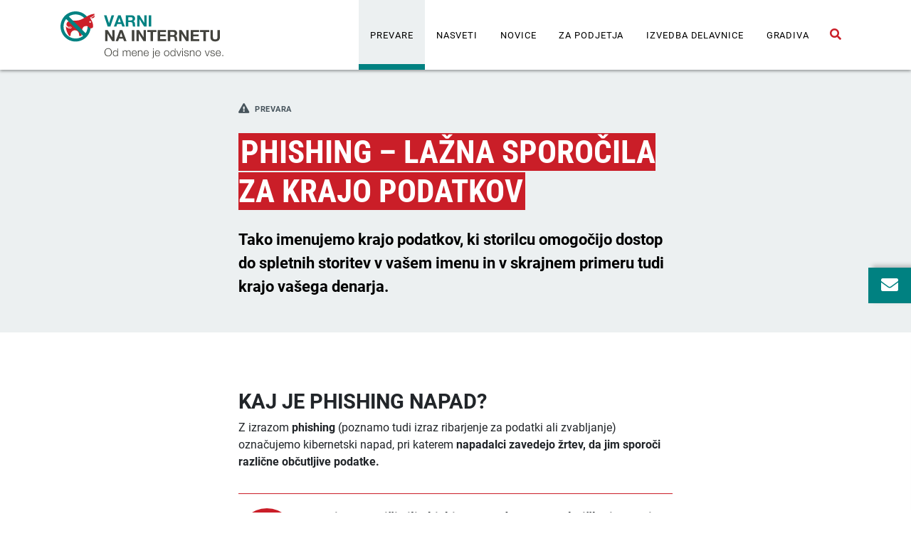

--- FILE ---
content_type: text/html; charset=UTF-8
request_url: https://www.varninainternetu.si/phishing-kraja-podatkov/
body_size: 21505
content:
<!doctype html>
<html lang="sl-SI">
<head>
  <meta charset="utf-8">
  <meta http-equiv="x-ua-compatible" content="ie=edge">
  <meta name="viewport" content="width=device-width, initial-scale=1, shrink-to-fit=no">
  <link href="https://www.varninainternetu.si/wp-content/themes/varni-na-internetu/dist/styles/gfonts.css" rel="stylesheet">
  
  
  <link rel="icon" sizes="192x192" href="https://www.varninainternetu.si/wp-content/themes/varni-na-internetu/dist/images/icon_23121b18.png">
  <link rel="apple-touch-icon" sizes="192x192" href="https://www.varninainternetu.si/wp-content/themes/varni-na-internetu/dist/images/icon_23121b18.png">
  <link rel="mask-icon" href="https://www.varninainternetu.si/wp-content/themes/varni-na-internetu/dist/images/varni-na-internetu-ikona_5e495d00.svg">
  <meta name='robots' content='index, follow, max-image-preview:large, max-snippet:-1, max-video-preview:-1' />

	<!-- This site is optimized with the Yoast SEO Premium plugin v21.9 (Yoast SEO v21.9.1) - https://yoast.com/wordpress/plugins/seo/ -->
	<title>Phishing - lažna sporočila za krajo podatkov - Varni na internetu</title>
	<meta name="description" content="Z izrazom phishing označujemo kibernetski napad, pri katerem napadalci zavedejo žrtev, da jim sporoči različne občutljive podatke." />
	<link rel="canonical" href="https://www.varninainternetu.si/phishing-kraja-podatkov/" />
	<meta property="og:locale" content="sl_SI" />
	<meta property="og:type" content="article" />
	<meta property="og:title" content="Phishing - lažna sporočila za krajo podatkov" />
	<meta property="og:description" content="Z izrazom phishing označujemo kibernetski napad, pri katerem napadalci zavedejo žrtev, da jim sporoči različne občutljive podatke." />
	<meta property="og:url" content="https://www.varninainternetu.si/phishing-kraja-podatkov/" />
	<meta property="og:site_name" content="Varni na internetu" />
	<meta property="article:publisher" content="https://www.facebook.com/varninainternetu/" />
	<meta property="article:published_time" content="2023-01-11T15:43:08+00:00" />
	<meta property="article:modified_time" content="2023-09-07T10:40:20+00:00" />
	<meta property="og:image" content="https://www.varninainternetu.si/wp-content/uploads/2017/12/phishing_image_440_304.jpg" />
	<meta property="og:image:width" content="440" />
	<meta property="og:image:height" content="304" />
	<meta property="og:image:type" content="image/jpeg" />
	<meta name="author" content="sic3rt_admin" />
	<meta name="twitter:card" content="summary_large_image" />
	<meta name="twitter:creator" content="@varninanetu" />
	<meta name="twitter:site" content="@varninanetu" />
	<meta name="twitter:label1" content="Written by" />
	<meta name="twitter:data1" content="sic3rt_admin" />
	<meta name="twitter:label2" content="Est. reading time" />
	<meta name="twitter:data2" content="10 minut" />
	<script type="application/ld+json" class="yoast-schema-graph">{"@context":"https://schema.org","@graph":[{"@type":"Article","@id":"https://www.varninainternetu.si/phishing-kraja-podatkov/#article","isPartOf":{"@id":"https://www.varninainternetu.si/phishing-kraja-podatkov/"},"author":{"name":"sic3rt_admin","@id":"https://www.varninainternetu.si/#/schema/person/84d175e715a5d6d2869bf40a6e23a2cf"},"headline":"Phishing &#8211; lažna sporočila za krajo podatkov","datePublished":"2023-01-11T15:43:08+00:00","dateModified":"2023-09-07T10:40:20+00:00","mainEntityOfPage":{"@id":"https://www.varninainternetu.si/phishing-kraja-podatkov/"},"wordCount":1603,"commentCount":19,"publisher":{"@id":"https://www.varninainternetu.si/#organization"},"image":{"@id":"https://www.varninainternetu.si/phishing-kraja-podatkov/#primaryimage"},"thumbnailUrl":"https://www.varninainternetu.si/wp-content/uploads/2017/12/phishing_image_440_304.jpg","keywords":["Phishing","Spletna varnost"],"articleSection":["Primeri prevare","Temeljni članek"],"inLanguage":"sl-SI","potentialAction":[{"@type":"CommentAction","name":"Comment","target":["https://www.varninainternetu.si/phishing-kraja-podatkov/#respond"]}]},{"@type":["WebPage","FAQPage"],"@id":"https://www.varninainternetu.si/phishing-kraja-podatkov/","url":"https://www.varninainternetu.si/phishing-kraja-podatkov/","name":"Phishing - lažna sporočila za krajo podatkov - Varni na internetu","isPartOf":{"@id":"https://www.varninainternetu.si/#website"},"primaryImageOfPage":{"@id":"https://www.varninainternetu.si/phishing-kraja-podatkov/#primaryimage"},"image":{"@id":"https://www.varninainternetu.si/phishing-kraja-podatkov/#primaryimage"},"thumbnailUrl":"https://www.varninainternetu.si/wp-content/uploads/2017/12/phishing_image_440_304.jpg","datePublished":"2023-01-11T15:43:08+00:00","dateModified":"2023-09-07T10:40:20+00:00","description":"Z izrazom phishing označujemo kibernetski napad, pri katerem napadalci zavedejo žrtev, da jim sporoči različne občutljive podatke.","breadcrumb":{"@id":"https://www.varninainternetu.si/phishing-kraja-podatkov/#breadcrumb"},"mainEntity":[{"@id":"https://www.varninainternetu.si/phishing-kraja-podatkov/#faq-question-1683790499274"},{"@id":"https://www.varninainternetu.si/phishing-kraja-podatkov/#faq-question-1683790607824"},{"@id":"https://www.varninainternetu.si/phishing-kraja-podatkov/#faq-question-1683790982873"},{"@id":"https://www.varninainternetu.si/phishing-kraja-podatkov/#faq-question-1683790759620"},{"@id":"https://www.varninainternetu.si/phishing-kraja-podatkov/#faq-question-1683790819717"}],"inLanguage":"sl-SI","potentialAction":[{"@type":"ReadAction","target":["https://www.varninainternetu.si/phishing-kraja-podatkov/"]}]},{"@type":"ImageObject","inLanguage":"sl-SI","@id":"https://www.varninainternetu.si/phishing-kraja-podatkov/#primaryimage","url":"https://www.varninainternetu.si/wp-content/uploads/2017/12/phishing_image_440_304.jpg","contentUrl":"https://www.varninainternetu.si/wp-content/uploads/2017/12/phishing_image_440_304.jpg","width":440,"height":304},{"@type":"BreadcrumbList","@id":"https://www.varninainternetu.si/phishing-kraja-podatkov/#breadcrumb","itemListElement":[{"@type":"ListItem","position":1,"name":"Home","item":"https://www.varninainternetu.si/"},{"@type":"ListItem","position":2,"name":"Phishing &#8211; lažna sporočila za krajo podatkov"}]},{"@type":"WebSite","@id":"https://www.varninainternetu.si/#website","url":"https://www.varninainternetu.si/","name":"Varni na internetu","description":"Pozanimaj se. Zaščiti se pred spletnimi prevarami.","publisher":{"@id":"https://www.varninainternetu.si/#organization"},"potentialAction":[{"@type":"SearchAction","target":{"@type":"EntryPoint","urlTemplate":"https://www.varninainternetu.si/?s={search_term_string}"},"query-input":"required name=search_term_string"}],"inLanguage":"sl-SI"},{"@type":"Organization","@id":"https://www.varninainternetu.si/#organization","name":"Varni na internetu","url":"https://www.varninainternetu.si/","logo":{"@type":"ImageObject","inLanguage":"sl-SI","@id":"https://www.varninainternetu.si/#/schema/logo/image/","url":"https://www.varninainternetu.si/wp-content/uploads/2023/05/wwwsredinskiCMYK.jpg","contentUrl":"https://www.varninainternetu.si/wp-content/uploads/2023/05/wwwsredinskiCMYK.jpg","width":1077,"height":397,"caption":"Varni na internetu"},"image":{"@id":"https://www.varninainternetu.si/#/schema/logo/image/"},"sameAs":["https://www.facebook.com/varninainternetu/","https://twitter.com/varninanetu","https://www.instagram.com/varninainternetu/","https://www.youtube.com/user/VarniNaInternetu"]},{"@type":"Person","@id":"https://www.varninainternetu.si/#/schema/person/84d175e715a5d6d2869bf40a6e23a2cf","name":"sic3rt_admin","url":"https://www.varninainternetu.si/author/sic3rt_admin/"},{"@type":"Question","@id":"https://www.varninainternetu.si/phishing-kraja-podatkov/#faq-question-1683790499274","position":1,"url":"https://www.varninainternetu.si/phishing-kraja-podatkov/#faq-question-1683790499274","name":"Kaj je to phishing?","answerCount":1,"acceptedAnswer":{"@type":"Answer","text":"Gre za kibernetski napad, pri katerem napadalci zavedejo žrtev, da jim sporoči različne občutljive podatke. Najpogosteje so to uporabniška imena in gesla za dostop do elektronske pošte, Paypal računa, družbenih omrežij, spletne/mobilne banke in mobilne denarnice ter podatki o kreditni kartici.","inLanguage":"sl-SI"},"inLanguage":"sl-SI"},{"@type":"Question","@id":"https://www.varninainternetu.si/phishing-kraja-podatkov/#faq-question-1683790607824","position":2,"url":"https://www.varninainternetu.si/phishing-kraja-podatkov/#faq-question-1683790607824","name":"Kako poteka phishing napad?","answerCount":1,"acceptedAnswer":{"@type":"Answer","text":"Prejmete sporočilo (SMS, e-mail ali zasebno sporočilo), ki nagovarja h kliku na priloženo povezavo. Ta vodi na lažno spletno stran oz. obrazec za vpis podatkov. Če tam vpišete svoje podatke, jih dejansko posredujete goljufom.","inLanguage":"sl-SI"},"inLanguage":"sl-SI"},{"@type":"Question","@id":"https://www.varninainternetu.si/phishing-kraja-podatkov/#faq-question-1683790982873","position":3,"url":"https://www.varninainternetu.si/phishing-kraja-podatkov/#faq-question-1683790982873","name":"Kako vem, da gre za lažno, phishing sporočilo?","answerCount":1,"acceptedAnswer":{"@type":"Answer","text":"Če ne veste, zakaj ste prejeli neko (elektronsko) sporočilo, ne klikajte na povezave v njem in ne odpirajte prilog, pa tudi če na prvi pogled izgleda, da je sporočilo legitimno. Banke, pošta in ostale storitve, od vas nikoli ne bodo zahtevale vpisa podatkov o kreditni kartici prek povezave v sporočilu.","inLanguage":"sl-SI"},"inLanguage":"sl-SI"},{"@type":"Question","@id":"https://www.varninainternetu.si/phishing-kraja-podatkov/#faq-question-1683790759620","position":4,"url":"https://www.varninainternetu.si/phishing-kraja-podatkov/#faq-question-1683790759620","name":"Kako se zaščitim pred phishing napadom?","answerCount":1,"acceptedAnswer":{"@type":"Answer","text":"Na SI-CERT močno svetujemo uporabo več-faktorske avtentikacije kjerkoli je to mogoče, saj ta izredno poveča varnost računov. Poleg gesla za dostop do storitve boste potrebovali še posebno zgenerirano kodo.","inLanguage":"sl-SI"},"inLanguage":"sl-SI"},{"@type":"Question","@id":"https://www.varninainternetu.si/phishing-kraja-podatkov/#faq-question-1683790819717","position":5,"url":"https://www.varninainternetu.si/phishing-kraja-podatkov/#faq-question-1683790819717","name":"Vpisal sem geslo za Facebook/Instagram. Kaj naj naredim?","answerCount":1,"acceptedAnswer":{"@type":"Answer","text":"Če ste vpisali geslo, ga nemudoma zamenjajte povsod, kjer ste ga uporabljali. Preverite tudi prijave v vaš račun, če so morda do njega že dostopali napadalci. Če ste izgubili dostop, sprožite postopek za ponastavitev gesla oz. za povrnitev dostopa.","inLanguage":"sl-SI"},"inLanguage":"sl-SI"}]}</script>
	<!-- / Yoast SEO Premium plugin. -->


<link rel="alternate" type="application/rss+xml" title="Varni na internetu &raquo; Phishing &#8211; lažna sporočila za krajo podatkov Vir komentarjev" href="https://www.varninainternetu.si/phishing-kraja-podatkov/feed/" />
<script type="text/javascript">
/* <![CDATA[ */
window._wpemojiSettings = {"baseUrl":"https:\/\/s.w.org\/images\/core\/emoji\/14.0.0\/72x72\/","ext":".png","svgUrl":"https:\/\/s.w.org\/images\/core\/emoji\/14.0.0\/svg\/","svgExt":".svg","source":{"concatemoji":"https:\/\/www.varninainternetu.si\/wp-includes\/js\/wp-emoji-release.min.js?ver=6.4.5"}};
/*! This file is auto-generated */
!function(i,n){var o,s,e;function c(e){try{var t={supportTests:e,timestamp:(new Date).valueOf()};sessionStorage.setItem(o,JSON.stringify(t))}catch(e){}}function p(e,t,n){e.clearRect(0,0,e.canvas.width,e.canvas.height),e.fillText(t,0,0);var t=new Uint32Array(e.getImageData(0,0,e.canvas.width,e.canvas.height).data),r=(e.clearRect(0,0,e.canvas.width,e.canvas.height),e.fillText(n,0,0),new Uint32Array(e.getImageData(0,0,e.canvas.width,e.canvas.height).data));return t.every(function(e,t){return e===r[t]})}function u(e,t,n){switch(t){case"flag":return n(e,"\ud83c\udff3\ufe0f\u200d\u26a7\ufe0f","\ud83c\udff3\ufe0f\u200b\u26a7\ufe0f")?!1:!n(e,"\ud83c\uddfa\ud83c\uddf3","\ud83c\uddfa\u200b\ud83c\uddf3")&&!n(e,"\ud83c\udff4\udb40\udc67\udb40\udc62\udb40\udc65\udb40\udc6e\udb40\udc67\udb40\udc7f","\ud83c\udff4\u200b\udb40\udc67\u200b\udb40\udc62\u200b\udb40\udc65\u200b\udb40\udc6e\u200b\udb40\udc67\u200b\udb40\udc7f");case"emoji":return!n(e,"\ud83e\udef1\ud83c\udffb\u200d\ud83e\udef2\ud83c\udfff","\ud83e\udef1\ud83c\udffb\u200b\ud83e\udef2\ud83c\udfff")}return!1}function f(e,t,n){var r="undefined"!=typeof WorkerGlobalScope&&self instanceof WorkerGlobalScope?new OffscreenCanvas(300,150):i.createElement("canvas"),a=r.getContext("2d",{willReadFrequently:!0}),o=(a.textBaseline="top",a.font="600 32px Arial",{});return e.forEach(function(e){o[e]=t(a,e,n)}),o}function t(e){var t=i.createElement("script");t.src=e,t.defer=!0,i.head.appendChild(t)}"undefined"!=typeof Promise&&(o="wpEmojiSettingsSupports",s=["flag","emoji"],n.supports={everything:!0,everythingExceptFlag:!0},e=new Promise(function(e){i.addEventListener("DOMContentLoaded",e,{once:!0})}),new Promise(function(t){var n=function(){try{var e=JSON.parse(sessionStorage.getItem(o));if("object"==typeof e&&"number"==typeof e.timestamp&&(new Date).valueOf()<e.timestamp+604800&&"object"==typeof e.supportTests)return e.supportTests}catch(e){}return null}();if(!n){if("undefined"!=typeof Worker&&"undefined"!=typeof OffscreenCanvas&&"undefined"!=typeof URL&&URL.createObjectURL&&"undefined"!=typeof Blob)try{var e="postMessage("+f.toString()+"("+[JSON.stringify(s),u.toString(),p.toString()].join(",")+"));",r=new Blob([e],{type:"text/javascript"}),a=new Worker(URL.createObjectURL(r),{name:"wpTestEmojiSupports"});return void(a.onmessage=function(e){c(n=e.data),a.terminate(),t(n)})}catch(e){}c(n=f(s,u,p))}t(n)}).then(function(e){for(var t in e)n.supports[t]=e[t],n.supports.everything=n.supports.everything&&n.supports[t],"flag"!==t&&(n.supports.everythingExceptFlag=n.supports.everythingExceptFlag&&n.supports[t]);n.supports.everythingExceptFlag=n.supports.everythingExceptFlag&&!n.supports.flag,n.DOMReady=!1,n.readyCallback=function(){n.DOMReady=!0}}).then(function(){return e}).then(function(){var e;n.supports.everything||(n.readyCallback(),(e=n.source||{}).concatemoji?t(e.concatemoji):e.wpemoji&&e.twemoji&&(t(e.twemoji),t(e.wpemoji)))}))}((window,document),window._wpemojiSettings);
/* ]]> */
</script>
<style id='wp-emoji-styles-inline-css' type='text/css'>

	img.wp-smiley, img.emoji {
		display: inline !important;
		border: none !important;
		box-shadow: none !important;
		height: 1em !important;
		width: 1em !important;
		margin: 0 0.07em !important;
		vertical-align: -0.1em !important;
		background: none !important;
		padding: 0 !important;
	}
</style>
<link rel='stylesheet' id='wp-block-library-css' href='https://www.varninainternetu.si/wp-includes/css/dist/block-library/style.min.css?ver=6.4.5' type='text/css' media='all' />
<style id='global-styles-inline-css' type='text/css'>
body{--wp--preset--color--black: #000000;--wp--preset--color--cyan-bluish-gray: #abb8c3;--wp--preset--color--white: #ffffff;--wp--preset--color--pale-pink: #f78da7;--wp--preset--color--vivid-red: #cf2e2e;--wp--preset--color--luminous-vivid-orange: #ff6900;--wp--preset--color--luminous-vivid-amber: #fcb900;--wp--preset--color--light-green-cyan: #7bdcb5;--wp--preset--color--vivid-green-cyan: #00d084;--wp--preset--color--pale-cyan-blue: #8ed1fc;--wp--preset--color--vivid-cyan-blue: #0693e3;--wp--preset--color--vivid-purple: #9b51e0;--wp--preset--gradient--vivid-cyan-blue-to-vivid-purple: linear-gradient(135deg,rgba(6,147,227,1) 0%,rgb(155,81,224) 100%);--wp--preset--gradient--light-green-cyan-to-vivid-green-cyan: linear-gradient(135deg,rgb(122,220,180) 0%,rgb(0,208,130) 100%);--wp--preset--gradient--luminous-vivid-amber-to-luminous-vivid-orange: linear-gradient(135deg,rgba(252,185,0,1) 0%,rgba(255,105,0,1) 100%);--wp--preset--gradient--luminous-vivid-orange-to-vivid-red: linear-gradient(135deg,rgba(255,105,0,1) 0%,rgb(207,46,46) 100%);--wp--preset--gradient--very-light-gray-to-cyan-bluish-gray: linear-gradient(135deg,rgb(238,238,238) 0%,rgb(169,184,195) 100%);--wp--preset--gradient--cool-to-warm-spectrum: linear-gradient(135deg,rgb(74,234,220) 0%,rgb(151,120,209) 20%,rgb(207,42,186) 40%,rgb(238,44,130) 60%,rgb(251,105,98) 80%,rgb(254,248,76) 100%);--wp--preset--gradient--blush-light-purple: linear-gradient(135deg,rgb(255,206,236) 0%,rgb(152,150,240) 100%);--wp--preset--gradient--blush-bordeaux: linear-gradient(135deg,rgb(254,205,165) 0%,rgb(254,45,45) 50%,rgb(107,0,62) 100%);--wp--preset--gradient--luminous-dusk: linear-gradient(135deg,rgb(255,203,112) 0%,rgb(199,81,192) 50%,rgb(65,88,208) 100%);--wp--preset--gradient--pale-ocean: linear-gradient(135deg,rgb(255,245,203) 0%,rgb(182,227,212) 50%,rgb(51,167,181) 100%);--wp--preset--gradient--electric-grass: linear-gradient(135deg,rgb(202,248,128) 0%,rgb(113,206,126) 100%);--wp--preset--gradient--midnight: linear-gradient(135deg,rgb(2,3,129) 0%,rgb(40,116,252) 100%);--wp--preset--font-size--small: 13px;--wp--preset--font-size--medium: 20px;--wp--preset--font-size--large: 36px;--wp--preset--font-size--x-large: 42px;--wp--preset--spacing--20: 0.44rem;--wp--preset--spacing--30: 0.67rem;--wp--preset--spacing--40: 1rem;--wp--preset--spacing--50: 1.5rem;--wp--preset--spacing--60: 2.25rem;--wp--preset--spacing--70: 3.38rem;--wp--preset--spacing--80: 5.06rem;--wp--preset--shadow--natural: 6px 6px 9px rgba(0, 0, 0, 0.2);--wp--preset--shadow--deep: 12px 12px 50px rgba(0, 0, 0, 0.4);--wp--preset--shadow--sharp: 6px 6px 0px rgba(0, 0, 0, 0.2);--wp--preset--shadow--outlined: 6px 6px 0px -3px rgba(255, 255, 255, 1), 6px 6px rgba(0, 0, 0, 1);--wp--preset--shadow--crisp: 6px 6px 0px rgba(0, 0, 0, 1);}body { margin: 0; }.wp-site-blocks > .alignleft { float: left; margin-right: 2em; }.wp-site-blocks > .alignright { float: right; margin-left: 2em; }.wp-site-blocks > .aligncenter { justify-content: center; margin-left: auto; margin-right: auto; }:where(.is-layout-flex){gap: 0.5em;}:where(.is-layout-grid){gap: 0.5em;}body .is-layout-flow > .alignleft{float: left;margin-inline-start: 0;margin-inline-end: 2em;}body .is-layout-flow > .alignright{float: right;margin-inline-start: 2em;margin-inline-end: 0;}body .is-layout-flow > .aligncenter{margin-left: auto !important;margin-right: auto !important;}body .is-layout-constrained > .alignleft{float: left;margin-inline-start: 0;margin-inline-end: 2em;}body .is-layout-constrained > .alignright{float: right;margin-inline-start: 2em;margin-inline-end: 0;}body .is-layout-constrained > .aligncenter{margin-left: auto !important;margin-right: auto !important;}body .is-layout-constrained > :where(:not(.alignleft):not(.alignright):not(.alignfull)){max-width: var(--wp--style--global--content-size);margin-left: auto !important;margin-right: auto !important;}body .is-layout-constrained > .alignwide{max-width: var(--wp--style--global--wide-size);}body .is-layout-flex{display: flex;}body .is-layout-flex{flex-wrap: wrap;align-items: center;}body .is-layout-flex > *{margin: 0;}body .is-layout-grid{display: grid;}body .is-layout-grid > *{margin: 0;}body{padding-top: 0px;padding-right: 0px;padding-bottom: 0px;padding-left: 0px;}a:where(:not(.wp-element-button)){text-decoration: underline;}.wp-element-button, .wp-block-button__link{background-color: #32373c;border-width: 0;color: #fff;font-family: inherit;font-size: inherit;line-height: inherit;padding: calc(0.667em + 2px) calc(1.333em + 2px);text-decoration: none;}.has-black-color{color: var(--wp--preset--color--black) !important;}.has-cyan-bluish-gray-color{color: var(--wp--preset--color--cyan-bluish-gray) !important;}.has-white-color{color: var(--wp--preset--color--white) !important;}.has-pale-pink-color{color: var(--wp--preset--color--pale-pink) !important;}.has-vivid-red-color{color: var(--wp--preset--color--vivid-red) !important;}.has-luminous-vivid-orange-color{color: var(--wp--preset--color--luminous-vivid-orange) !important;}.has-luminous-vivid-amber-color{color: var(--wp--preset--color--luminous-vivid-amber) !important;}.has-light-green-cyan-color{color: var(--wp--preset--color--light-green-cyan) !important;}.has-vivid-green-cyan-color{color: var(--wp--preset--color--vivid-green-cyan) !important;}.has-pale-cyan-blue-color{color: var(--wp--preset--color--pale-cyan-blue) !important;}.has-vivid-cyan-blue-color{color: var(--wp--preset--color--vivid-cyan-blue) !important;}.has-vivid-purple-color{color: var(--wp--preset--color--vivid-purple) !important;}.has-black-background-color{background-color: var(--wp--preset--color--black) !important;}.has-cyan-bluish-gray-background-color{background-color: var(--wp--preset--color--cyan-bluish-gray) !important;}.has-white-background-color{background-color: var(--wp--preset--color--white) !important;}.has-pale-pink-background-color{background-color: var(--wp--preset--color--pale-pink) !important;}.has-vivid-red-background-color{background-color: var(--wp--preset--color--vivid-red) !important;}.has-luminous-vivid-orange-background-color{background-color: var(--wp--preset--color--luminous-vivid-orange) !important;}.has-luminous-vivid-amber-background-color{background-color: var(--wp--preset--color--luminous-vivid-amber) !important;}.has-light-green-cyan-background-color{background-color: var(--wp--preset--color--light-green-cyan) !important;}.has-vivid-green-cyan-background-color{background-color: var(--wp--preset--color--vivid-green-cyan) !important;}.has-pale-cyan-blue-background-color{background-color: var(--wp--preset--color--pale-cyan-blue) !important;}.has-vivid-cyan-blue-background-color{background-color: var(--wp--preset--color--vivid-cyan-blue) !important;}.has-vivid-purple-background-color{background-color: var(--wp--preset--color--vivid-purple) !important;}.has-black-border-color{border-color: var(--wp--preset--color--black) !important;}.has-cyan-bluish-gray-border-color{border-color: var(--wp--preset--color--cyan-bluish-gray) !important;}.has-white-border-color{border-color: var(--wp--preset--color--white) !important;}.has-pale-pink-border-color{border-color: var(--wp--preset--color--pale-pink) !important;}.has-vivid-red-border-color{border-color: var(--wp--preset--color--vivid-red) !important;}.has-luminous-vivid-orange-border-color{border-color: var(--wp--preset--color--luminous-vivid-orange) !important;}.has-luminous-vivid-amber-border-color{border-color: var(--wp--preset--color--luminous-vivid-amber) !important;}.has-light-green-cyan-border-color{border-color: var(--wp--preset--color--light-green-cyan) !important;}.has-vivid-green-cyan-border-color{border-color: var(--wp--preset--color--vivid-green-cyan) !important;}.has-pale-cyan-blue-border-color{border-color: var(--wp--preset--color--pale-cyan-blue) !important;}.has-vivid-cyan-blue-border-color{border-color: var(--wp--preset--color--vivid-cyan-blue) !important;}.has-vivid-purple-border-color{border-color: var(--wp--preset--color--vivid-purple) !important;}.has-vivid-cyan-blue-to-vivid-purple-gradient-background{background: var(--wp--preset--gradient--vivid-cyan-blue-to-vivid-purple) !important;}.has-light-green-cyan-to-vivid-green-cyan-gradient-background{background: var(--wp--preset--gradient--light-green-cyan-to-vivid-green-cyan) !important;}.has-luminous-vivid-amber-to-luminous-vivid-orange-gradient-background{background: var(--wp--preset--gradient--luminous-vivid-amber-to-luminous-vivid-orange) !important;}.has-luminous-vivid-orange-to-vivid-red-gradient-background{background: var(--wp--preset--gradient--luminous-vivid-orange-to-vivid-red) !important;}.has-very-light-gray-to-cyan-bluish-gray-gradient-background{background: var(--wp--preset--gradient--very-light-gray-to-cyan-bluish-gray) !important;}.has-cool-to-warm-spectrum-gradient-background{background: var(--wp--preset--gradient--cool-to-warm-spectrum) !important;}.has-blush-light-purple-gradient-background{background: var(--wp--preset--gradient--blush-light-purple) !important;}.has-blush-bordeaux-gradient-background{background: var(--wp--preset--gradient--blush-bordeaux) !important;}.has-luminous-dusk-gradient-background{background: var(--wp--preset--gradient--luminous-dusk) !important;}.has-pale-ocean-gradient-background{background: var(--wp--preset--gradient--pale-ocean) !important;}.has-electric-grass-gradient-background{background: var(--wp--preset--gradient--electric-grass) !important;}.has-midnight-gradient-background{background: var(--wp--preset--gradient--midnight) !important;}.has-small-font-size{font-size: var(--wp--preset--font-size--small) !important;}.has-medium-font-size{font-size: var(--wp--preset--font-size--medium) !important;}.has-large-font-size{font-size: var(--wp--preset--font-size--large) !important;}.has-x-large-font-size{font-size: var(--wp--preset--font-size--x-large) !important;}
.wp-block-navigation a:where(:not(.wp-element-button)){color: inherit;}
:where(.wp-block-post-template.is-layout-flex){gap: 1.25em;}:where(.wp-block-post-template.is-layout-grid){gap: 1.25em;}
:where(.wp-block-columns.is-layout-flex){gap: 2em;}:where(.wp-block-columns.is-layout-grid){gap: 2em;}
.wp-block-pullquote{font-size: 1.5em;line-height: 1.6;}
</style>
<link rel='stylesheet' id='contact-form-7-css' href='https://www.varninainternetu.si/wp-content/plugins/contact-form-7/includes/css/styles.css?ver=5.2.1' type='text/css' media='all' />
<link rel='stylesheet' id='sage/main.css-css' href='https://www.varninainternetu.si/wp-content/themes/varni-na-internetu/dist/styles/main_07dafde8.css' type='text/css' media='all' />
<script type="text/javascript" src="https://www.varninainternetu.si/wp-includes/js/jquery/jquery.min.js?ver=3.7.1" id="jquery-core-js"></script>
<script type="text/javascript" src="https://www.varninainternetu.si/wp-includes/js/jquery/jquery-migrate.min.js?ver=3.4.1" id="jquery-migrate-js"></script>
<link rel="https://api.w.org/" href="https://www.varninainternetu.si/wp-json/" /><link rel="alternate" type="application/json" href="https://www.varninainternetu.si/wp-json/wp/v2/posts/3569" /><link rel="EditURI" type="application/rsd+xml" title="RSD" href="https://www.varninainternetu.si/xmlrpc.php?rsd" />
<meta name="generator" content="WordPress 6.4.5" />
<link rel='shortlink' href='https://www.varninainternetu.si/?p=3569' />
<link rel="alternate" type="application/json+oembed" href="https://www.varninainternetu.si/wp-json/oembed/1.0/embed?url=https%3A%2F%2Fwww.varninainternetu.si%2Fphishing-kraja-podatkov%2F" />
<link rel="alternate" type="text/xml+oembed" href="https://www.varninainternetu.si/wp-json/oembed/1.0/embed?url=https%3A%2F%2Fwww.varninainternetu.si%2Fphishing-kraja-podatkov%2F&#038;format=xml" />
<link rel="icon" href="https://www.varninainternetu.si/wp-content/uploads/2023/05/wwwsredinskiCMYK-150x150.jpg" sizes="32x32" />
<link rel="icon" href="https://www.varninainternetu.si/wp-content/uploads/2023/05/wwwsredinskiCMYK.jpg" sizes="192x192" />
<link rel="apple-touch-icon" href="https://www.varninainternetu.si/wp-content/uploads/2023/05/wwwsredinskiCMYK.jpg" />
<meta name="msapplication-TileImage" content="https://www.varninainternetu.si/wp-content/uploads/2023/05/wwwsredinskiCMYK.jpg" />
</head>
<body class="post-template-default single single-post postid-3569 single-format-standard wp-custom-logo phishing-kraja-podatkov app-data index-data singular-data single-data single-post-data single-post-phishing-kraja-podatkov-data">
<a class="skip-main" href="#maincontent">Skoči na vsebino</a>
<header class="shadow-sm">
  <div class="container">
    <div class="row">
      <div class="col-12 d-flex justify-content-between align-items-center">
        <a href="https://www.varninainternetu.si/">
          <img src="https://www.varninainternetu.si/wp-content/themes/varni-na-internetu/dist/images/varni-na-internetu_5aaba5fc.svg" alt="Varni na internetu" class="lazyload py-3">
        </a>

        <div class="d-flex align-items-center h-100">
                      <ul id="menu-glavni-meni" class="nav d-none d-lg-flex h-100"><li itemscope="itemscope" itemtype="https://www.schema.org/SiteNavigationElement" id="menu-item-13681" class="menu-item menu-item-type-post_type menu-item-object-page menu-item-13681 nav-item active"><a title="Prevare" href="https://www.varninainternetu.si/prevare/" class="nav-link">Prevare</a></li>
<li itemscope="itemscope" itemtype="https://www.schema.org/SiteNavigationElement" id="menu-item-13682" class="menu-item menu-item-type-taxonomy menu-item-object-category menu-item-13682 nav-item"><a title="Nasveti" href="https://www.varninainternetu.si/nasveti/" class="nav-link">Nasveti</a></li>
<li itemscope="itemscope" itemtype="https://www.schema.org/SiteNavigationElement" id="menu-item-13683" class="menu-item menu-item-type-taxonomy menu-item-object-category menu-item-13683 nav-item"><a title="Novice" href="https://www.varninainternetu.si/novice/" class="nav-link">Novice</a></li>
<li itemscope="itemscope" itemtype="https://www.schema.org/SiteNavigationElement" id="menu-item-13680" class="menu-item menu-item-type-post_type menu-item-object-page menu-item-13680 nav-item"><a title="Za podjetja" href="https://www.varninainternetu.si/za-podjetja/" class="nav-link">Za podjetja</a></li>
<li itemscope="itemscope" itemtype="https://www.schema.org/SiteNavigationElement" id="menu-item-18252" class="menu-item menu-item-type-post_type menu-item-object-page menu-item-18252 nav-item"><a title="IZVEDBA DELAVNICE" href="https://www.varninainternetu.si/gradiva-za-delavnico/" class="nav-link">IZVEDBA DELAVNICE</a></li>
<li itemscope="itemscope" itemtype="https://www.schema.org/SiteNavigationElement" id="menu-item-19245" class="menu-item menu-item-type-post_type menu-item-object-page menu-item-19245 nav-item"><a title="Gradiva" href="https://www.varninainternetu.si/gradiva/" class="nav-link">Gradiva</a></li>
</ul>

            <div class="d-flex align-items-center d-lg-none h-100 mr-2">
              <button
                class="hamburger hamburger--squeeze dropdown"
                type="button"
                data-hamburger-icon
                data-toggle="collapse"
                data-target="#mobile-menu"
                aria-label="Menu"
                aria-expanded="false">
                <span class="hamburger-box">
                  <span class="hamburger-inner"></span>
                </span>
              </button>
            </div>
          
          <button
            type="button"
            class="btn btn-link shadow-on-focus"
            data-toggle="collapse"
            data-target="#search"
            aria-expanded="false"
            aria-controls="search"
            aria-label="Odpri iskalno polje">
            <i class="fas fa-search text-red"></i>
            <span class="sr-only">Odpri iskalno polje</span>
          </button>
        </div>
      </div>
    </div>
  </div>

      <div class="collapse border-top" id="mobile-menu">
      <div class="container">
        <div class="row">
          <div class="col-12 py-2">
            <ul id="menu-glavni-meni-1" class="hamburger-nav list-unstyled mb-0"><li itemscope="itemscope" itemtype="https://www.schema.org/SiteNavigationElement" class="menu-item menu-item-type-post_type menu-item-object-page menu-item-13681 nav-item active"><a title="Prevare" href="https://www.varninainternetu.si/prevare/" class="nav-link">Prevare</a></li>
<li itemscope="itemscope" itemtype="https://www.schema.org/SiteNavigationElement" class="menu-item menu-item-type-taxonomy menu-item-object-category menu-item-13682 nav-item"><a title="Nasveti" href="https://www.varninainternetu.si/nasveti/" class="nav-link">Nasveti</a></li>
<li itemscope="itemscope" itemtype="https://www.schema.org/SiteNavigationElement" class="menu-item menu-item-type-taxonomy menu-item-object-category menu-item-13683 nav-item"><a title="Novice" href="https://www.varninainternetu.si/novice/" class="nav-link">Novice</a></li>
<li itemscope="itemscope" itemtype="https://www.schema.org/SiteNavigationElement" class="menu-item menu-item-type-post_type menu-item-object-page menu-item-13680 nav-item"><a title="Za podjetja" href="https://www.varninainternetu.si/za-podjetja/" class="nav-link">Za podjetja</a></li>
<li itemscope="itemscope" itemtype="https://www.schema.org/SiteNavigationElement" class="menu-item menu-item-type-post_type menu-item-object-page menu-item-18252 nav-item"><a title="IZVEDBA DELAVNICE" href="https://www.varninainternetu.si/gradiva-za-delavnico/" class="nav-link">IZVEDBA DELAVNICE</a></li>
<li itemscope="itemscope" itemtype="https://www.schema.org/SiteNavigationElement" class="menu-item menu-item-type-post_type menu-item-object-page menu-item-19245 nav-item"><a title="Gradiva" href="https://www.varninainternetu.si/gradiva/" class="nav-link">Gradiva</a></li>
</ul>
          </div>
        </div>
      </div>
    </div>

    <div class="collapse bg-teal" id="search">
      <div class="container">
        <div class="row">
          <div class="col-12 py-3">
            <form role="search" method="get" action="https://www.varninainternetu.si/">
              <label id="searchHelp"
                     class="sr-only"
                     for="searchInput">
                Vpišite iskano besedo in pritisnite gumb Išči.
              </label>

              <div class="input-group">
                <input id="searchInput"
                       class="form-control flex-fill form-input"
                       type="search"
                       value="" name="s">
                <button type="submit" class="btn btn-form rounded-left-0 border-left-0">
                  Išči
                </button>
              </div>
            </form>
          </div>
        </div>
      </div>
    </div>
</header>
<div class="wrap container-fluid flex-fill no-js" role="document">
  <div class="content">
    <main class="main" id="maincontent">
             <article class="post-3569 post type-post status-publish format-standard has-post-thumbnail hentry category-primeri-prevare category-temeljni-clanek tag-phishing tag-spletna-varnost scam-elektronska-posta vni-cornerstone">
  <header class="row py-4 mb-4 py-md-5 mb-md-5">
    <div class="col-12 col-md-10 offset-md-1 col-lg-8 offset-lg-2 col-xl-6 offset-xl-3">
      <div class="byline mb-3 mb-md-4">
      <i class="fas fa-exclamation-triangle fa-icon"></i>
  
      <span class="text-uppercase">Prevara</span>
  </div>

      <h1>Phishing &#8211; lažna sporočila za krajo podatkov</h1>

              <p class="excerpt mb-0 mt-4">Tako imenujemo krajo podatkov, ki storilcu omogočijo dostop do spletnih storitev v vašem imenu in v skrajnem primeru tudi krajo vašega denarja.</p>
          </div>
  </header>

      <div class="row content">
      <div class="col-12 col-md-10 offset-md-1 col-lg-8 offset-lg-2 col-xl-6 offset-xl-3">
        <div class="row mb-5">
          <div class="col-12">
            
<h2 class="wp-block-heading" id="h-kaj-je-phishing-napad">Kaj je phishing napad?</h2>



<p>Z izrazom <strong>phishing</strong> (poznamo tudi izraz ribarjenje za podatki ali zvabljanje) označujemo kibernetski napad, pri katerem <strong>napadalci zavedejo žrtev, da jim sporoči različne občutljive podatke. </strong></p>



<blockquote class="wp-block-quote"><p>Najpogostejši cilj phishing napada so uporabniška imena in gesla za dostop do elektronske pošte, Paypal računa, družbenih omrežij (Facebook, Instagram,&#8230;), podatki o kreditni kartici ter podatki za dostop do spletne/mobilne banke in mobilne denarnice.</p></blockquote>



<p>Tipičen phishing napad se prične z elektronskim sporočilom, ki na prvi pogled izgleda, kot da ga je poslal ponudnik storitve. V sporočilu nas z različnimi razlogi poskušajo prepričati, da kliknemo na povezavo v sporočilu ali pa odpremo priponko. Sporočilo je napisano na tak način, da terja hitro ukrepanje, drugače se bo zgodilo nekaj neprijetnega, npr. da nam bo onemogočen dostop do storitve ali sredstev na bančnem računu.</p>



<figure class="wp-block-gallery has-nested-images columns-default wp-block-gallery-1 is-layout-flex wp-block-gallery-is-layout-flex">
<figure class="wp-block-image size-full"><a href="https://www.varninainternetu.si/wp-content/uploads/2023/01/ph_tc01.png"><img fetchpriority="high" decoding="async" width="766" height="516" data-id="17363" src="https://www.varninainternetu.si/wp-content/uploads/2023/01/ph_tc01.png" alt="" class="wp-image-17363" srcset="https://www.varninainternetu.si/wp-content/uploads/2023/01/ph_tc01.png 766w, https://www.varninainternetu.si/wp-content/uploads/2023/01/ph_tc01-300x202.png 300w" sizes="(max-width: 766px) 100vw, 766px" /></a><figcaption>Phishing sporočilo spletne pošte</figcaption></figure>



<figure class="wp-block-image size-large"><a href="https://www.varninainternetu.si/wp-content/uploads/2023/01/ph_tc_02.png"><img decoding="async" width="1123" height="933" data-id="17364" src="https://www.varninainternetu.si/wp-content/uploads/2023/01/ph_tc_02.png" alt="" class="wp-image-17364" srcset="https://www.varninainternetu.si/wp-content/uploads/2023/01/ph_tc_02.png 1123w, https://www.varninainternetu.si/wp-content/uploads/2023/01/ph_tc_02-300x249.png 300w, https://www.varninainternetu.si/wp-content/uploads/2023/01/ph_tc_02-1024x851.png 1024w, https://www.varninainternetu.si/wp-content/uploads/2023/01/ph_tc_02-768x638.png 768w" sizes="(max-width: 1123px) 100vw, 1123px" /></a><figcaption>Phishing sporočilo v PDF pdokumentu</figcaption></figure>
</figure>



<p>Povezava v sporočilu vodi na lažno spletno stran, ki izgleda kot legitimna. Ponavadi gre za kopijo prijavne spletne strani ali pa ta vsebuje različne grafične elemente ponudnika storitve in obrazec za vpis podatkov. Lažne spletne strani, namenjene kraji podatkov, se&nbsp;običajno nahajajo na zlorabljenih spletnih mestih.</p>



<blockquote class="wp-block-quote"><p>Če na lažni, phishing strani vpišete svoje podatke (geslo, telefonsko številko, davčno številko, podatke o kreditni kartici, ..), ste jih pravzaprav posredovali goljufu.</p><p></p></blockquote>



<figure class="wp-block-gallery has-nested-images columns-default wp-block-gallery-2 is-layout-flex wp-block-gallery-is-layout-flex">
<figure class="wp-block-image size-large"><a href="https://www.varninainternetu.si/wp-content/uploads/2013/10/ph_tc_03.png"><img decoding="async" width="1063" height="859" data-id="17372" src="https://www.varninainternetu.si/wp-content/uploads/2013/10/ph_tc_03.png" alt="" class="wp-image-17372" srcset="https://www.varninainternetu.si/wp-content/uploads/2013/10/ph_tc_03.png 1063w, https://www.varninainternetu.si/wp-content/uploads/2013/10/ph_tc_03-300x242.png 300w, https://www.varninainternetu.si/wp-content/uploads/2013/10/ph_tc_03-1024x827.png 1024w, https://www.varninainternetu.si/wp-content/uploads/2013/10/ph_tc_03-768x621.png 768w" sizes="(max-width: 1063px) 100vw, 1063px" /></a><figcaption>Lažna stran spletne pošte</figcaption></figure>



<figure class="wp-block-image size-large"><a href="https://www.varninainternetu.si/wp-content/uploads/2013/10/ph_tc_04.png"><img loading="lazy" decoding="async" width="834" height="775" data-id="17373" src="https://www.varninainternetu.si/wp-content/uploads/2013/10/ph_tc_04.png" alt="" class="wp-image-17373" srcset="https://www.varninainternetu.si/wp-content/uploads/2013/10/ph_tc_04.png 834w, https://www.varninainternetu.si/wp-content/uploads/2013/10/ph_tc_04-300x279.png 300w, https://www.varninainternetu.si/wp-content/uploads/2013/10/ph_tc_04-768x714.png 768w" sizes="(max-width: 834px) 100vw, 834px" /></a><figcaption>Lažna stran ponudnika storitve</figcaption></figure>



<figure class="wp-block-image size-large"><a href="https://www.varninainternetu.si/wp-content/uploads/2013/10/ph_tc_05.png"><img loading="lazy" decoding="async" width="1062" height="955" data-id="17374" src="https://www.varninainternetu.si/wp-content/uploads/2013/10/ph_tc_05.png" alt="" class="wp-image-17374" srcset="https://www.varninainternetu.si/wp-content/uploads/2013/10/ph_tc_05.png 1062w, https://www.varninainternetu.si/wp-content/uploads/2013/10/ph_tc_05-300x270.png 300w, https://www.varninainternetu.si/wp-content/uploads/2013/10/ph_tc_05-1024x921.png 1024w, https://www.varninainternetu.si/wp-content/uploads/2013/10/ph_tc_05-768x691.png 768w" sizes="(max-width: 1062px) 100vw, 1062px" /></a><figcaption>Lažna stran dostavne službe</figcaption></figure>
</figure>



<p>Napadalci lahko naše podatke zlorabijo na različne načine in nam s tem povzročijo težave ali pa nas oškodujejo. Najpogostejši primeri zlorab so:</p>



<ul><li>kraja sredstev iz spletne banke ali mobilne denarnice;</li><li>napadalec prevzame spletni račun in od nas želi plačilo za povrnitev dostopa (pogosto so žrtve Instagram uporabniki z večjim številom sledilcev);</li><li>zloraba elektronskega predala za pošiljanje lažnih sporočil;</li><li>kraja identitete za izvajanje različnih kriminalnih aktivnosti;</li><li>vdor v osebni Facebook ali Instagram račun lahko vodi v zlorabo oglaševalskega računa, ki je povezan s poslovno stranjo</li><li>vdor v poštni sistem podjetja z namenom kasnejše izvedbe napada s spremembo podatkov za nakazila denarja.</li></ul>



<h2 class="wp-block-heading" id="h-phishing-napadi-preko-zasebnih-sporocil">Phishing napadi preko zasebnih sporočil</h2>



<p>Lažna sporočila lahko dobite tudi na druge načine, ne samo prek elektronske pošte. </p>



<blockquote class="wp-block-quote"><p>Predvsem so zelo nevarna zasebna sporočila, npr. SMS, Viber, Whatsapp, Messenger ipd., saj taka sporočila uporabniki običajno obravnavamo z večjo mero zaupanja. Phishing napade preko SMS sporočil označujemo z izrazom Smishing.</p></blockquote>



<p>Poleg tega <strong>dostavo večine lažnih elektronskih sporočil preprečijo filtri na poštnih strežnikih, v primeru zasebnih sporočil pa take zaščite nimamo</strong>.</p>



<figure class="wp-block-gallery has-nested-images columns-default wp-block-gallery-3 is-layout-flex wp-block-gallery-is-layout-flex">
<figure class="wp-block-image size-large"><a href="https://www.varninainternetu.si/wp-content/uploads/2013/10/ph_tc_06_ver001.jpg"><img loading="lazy" decoding="async" width="466" height="777" data-id="17365" src="https://www.varninainternetu.si/wp-content/uploads/2013/10/ph_tc_06_ver001.jpg" alt="" class="wp-image-17365" srcset="https://www.varninainternetu.si/wp-content/uploads/2013/10/ph_tc_06_ver001.jpg 466w, https://www.varninainternetu.si/wp-content/uploads/2013/10/ph_tc_06_ver001-180x300.jpg 180w" sizes="(max-width: 466px) 100vw, 466px" /></a><figcaption>Lažno SMS sporočilo v istem pogovoru kot legitimna sporočila</figcaption></figure>



<figure class="wp-block-image size-large"><a href="https://www.varninainternetu.si/wp-content/uploads/2013/10/ph_tc_07.png"><img loading="lazy" decoding="async" width="496" height="1030" data-id="17366" src="https://www.varninainternetu.si/wp-content/uploads/2013/10/ph_tc_07.png" alt="" class="wp-image-17366" srcset="https://www.varninainternetu.si/wp-content/uploads/2013/10/ph_tc_07.png 496w, https://www.varninainternetu.si/wp-content/uploads/2013/10/ph_tc_07-144x300.png 144w, https://www.varninainternetu.si/wp-content/uploads/2013/10/ph_tc_07-493x1024.png 493w" sizes="(max-width: 496px) 100vw, 496px" /></a><figcaption>Povezava na phishing stran preko pogovora za nakup izdelka</figcaption></figure>



<figure class="wp-block-image size-large"><a href="https://www.varninainternetu.si/wp-content/uploads/2013/10/ph_tc_08.png"><img loading="lazy" decoding="async" width="483" height="967" data-id="17367" src="https://www.varninainternetu.si/wp-content/uploads/2013/10/ph_tc_08.png" alt="" class="wp-image-17367" srcset="https://www.varninainternetu.si/wp-content/uploads/2013/10/ph_tc_08.png 483w, https://www.varninainternetu.si/wp-content/uploads/2013/10/ph_tc_08-150x300.png 150w" sizes="(max-width: 483px) 100vw, 483px" /></a><figcaption>Povezava na phishing stran preko zlorabljenega računa znanega kontakta</figcaption></figure>
</figure>



<p><a href="https://www.varninainternetu.si/nenavadno-messenger-sporocilo-si-to-ti-v-filmu/" target="_blank" rel="noreferrer noopener">Goljufi množično pošiljajo tudi sporočila za krajo gesla za Facebook</a>. Veliko uporabnikov aplikacije Messenger je že prejelo neobičajno sporočilo “Si to ti v filmu? &#x1f923;“, ki vsebuje povezavo na neko spletno stran. </p>



<figure class="wp-caption"><figcaption class="wp-caption-text d-flex justify-content-between align-items-center w-100 mb-4"><span>Primer prevare, ki se širi prek Messenger sporočil in vabijo k vpisu gesla</span><span><a class="ml-2" href="https://www.varninainternetu.si/wp-content/uploads/2023/05/sitito1.jpg" data-caption='Primer prevare, ki se širi prek Messenger sporočil in vabijo k vpisu gesla' aria-label="Povečaj fotografijo" data-lity><i class="resize-icon fas fa-expand"></i></a></span></figcaption><img width="720" height="567"  data-src="https://www.varninainternetu.si/wp-content/uploads/2023/05/sitito1.jpg" class="lazyload"  alt="Primer prevare, ki se širi prek Messenger sporočil in vabijo k vpisu gesla" class="wp-image-17666" srcset="https://www.varninainternetu.si/wp-content/uploads/2023/05/sitito1.jpg 720w, https://www.varninainternetu.si/wp-content/uploads/2023/05/sitito1-300x236.jpg 300w" sizes="(max-width: 720px) 100vw, 720px" /></figure>



<h2 class="wp-block-heading" id="h-phishing-napadi-na-mobilne-denarnice">Phishing napadi na mobilne denarnice</h2>



<p>Ti napadi lahko povzročijo <strong>zelo veliko finančno oškodovanje, saj se žrtev po vpisu podatkov dostikrat sploh ne zave, da so napadalci pridobili dostop do mobilne denarnice</strong>. Phishing spletna stran, namenjena kraji podatkov, na začetku zahteva zgolj <strong>vpis telefonske in davčne številke. </strong></p>



<figure class="wp-block-gallery has-nested-images columns-default wp-block-gallery-4 is-layout-flex wp-block-gallery-is-layout-flex">
<figure class="wp-block-image size-large"><a href="https://www.varninainternetu.si/wp-content/uploads/2013/10/ph_tc_09.png"><img loading="lazy" decoding="async" width="1063" height="859" data-id="17368" src="https://www.varninainternetu.si/wp-content/uploads/2013/10/ph_tc_09.png" alt="" class="wp-image-17368" srcset="https://www.varninainternetu.si/wp-content/uploads/2013/10/ph_tc_09.png 1063w, https://www.varninainternetu.si/wp-content/uploads/2013/10/ph_tc_09-300x242.png 300w, https://www.varninainternetu.si/wp-content/uploads/2013/10/ph_tc_09-1024x827.png 1024w, https://www.varninainternetu.si/wp-content/uploads/2013/10/ph_tc_09-768x621.png 768w" sizes="(max-width: 1063px) 100vw, 1063px" /></a><figcaption>Lažna stran v imenu državne inštitucije</figcaption></figure>



<figure class="wp-block-image size-large"><a href="https://www.varninainternetu.si/wp-content/uploads/2013/10/ph_tc_10.png"><img loading="lazy" decoding="async" width="950" height="770" data-id="17369" src="https://www.varninainternetu.si/wp-content/uploads/2013/10/ph_tc_10.png" alt="" class="wp-image-17369" srcset="https://www.varninainternetu.si/wp-content/uploads/2013/10/ph_tc_10.png 950w, https://www.varninainternetu.si/wp-content/uploads/2013/10/ph_tc_10-300x243.png 300w, https://www.varninainternetu.si/wp-content/uploads/2013/10/ph_tc_10-768x622.png 768w" sizes="(max-width: 950px) 100vw, 950px" /></a><figcaption>Lažna stran slovenske banke</figcaption></figure>
</figure>



<p>V naslednjih korakih zahteva še <strong>vpis enkratne kode iz SMS sporočila ter PIN številke bančne kartice</strong>.&nbsp; S temi informacijami pa <strong>napadalci pridobijo vse potrebne podatke, da na svojem telefonu aktivirajo mobilno denarnico (aplikacijo) v imenu žrtve ter preko nje izvajajo različne spletne nakupe</strong> z vsemi denarnimi sredstvi, ki so na voljo. Te nakupe lahko v isti aplikaciji tudi sami potrjujejo. Ker gre za spletni nakup z močno avtentikacijo, žrtev običajno na banki ne more vložiti reklamacije.</p>



<h2 class="wp-block-heading" id="h-kako-prepoznati-phishing-napad">Kako prepoznati phishing napad?</h2>



<p>Phishing napadi so lahko izredno sofisticirani, saj napadalci uporabljajo najrazličnejše trike. Zato je včasih phishing napad težko prepoznati. </p>



<blockquote class="wp-block-quote"><p>Najbolje se je držati pravila, da če ne vemo, zakaj smo prejeli neko elektronsko sporočilo, ne klikamo na povezave v njem in ne odpiramo prilog, pa tudi če na prvi pogled izgleda, da je sporočilo poslala znana oseba.</p></blockquote>



<p>Enako velja tudi za zasebna sporočila, ki jih prejmemo med pogovorom z neznano osebo. Če smo v dvomih, preverimo spletno stran ponudnika storitve ali pa pošiljatelja pokličemo po telefonu.</p>



<p><strong>Drugi znaki, ki so lahko v pomoč pri prepoznavanju phishing napadov</strong>: <br>*opozorilo: napadalci lahko vse navedene znake tudi obidejo, zato naj bodo ti zgolj v oporo</p>



<ul><li><strong><strong>neznan ali neobičajen elektronski naslov</strong> pošiljatelja sporočila;</strong></li><li><strong>vsebina sporočila zahteva vaš takojšen <strong>odziv</strong> (ukrepajte takoj, nemudoma kliknite, vaš račun bo ukinjen itd.);</strong></li><li><strong>čudna slovenščina;</strong></li><li><strong>uporaba <strong>neobičajnih znakov v samem besedilu</strong> sporočila (npr. znak alfa namesto a, z namenom izogibanja spam zaščiti);</strong></li><li><strong><strong>povezava vodi na neznan spletni naslov</strong>;</strong></li><li><strong>sporočilo ste prejeli v mapo z neželeno pošto;</strong></li><li><strong>po vpisu gesla je potrebno vpisati tudi druge osebne podatke, ki jih sicer ni potrebno vpisovati.</strong></li></ul>



<h2 class="wp-block-heading" id="h-kaj-storiti-ob-prejemu-phishing-sporocila">Kaj storiti ob prejemu phishing sporočila?</h2>



<p>Taka sporočila lahko pošljete na SI-CERT, kjer izvedemo različne ukrepe za omejitev napada. <strong>Sporočilo nam lahko posredujete kot priponko na naslov&nbsp;<a href="mailto:cert@cert.si">cert@cert.si</a>, če pa gre za zasebno sporočilo, nam pošljite posnetek zaslona.</strong> </p>



<p>Če poštni strežnik zavrne dostavo vašega sporočila, ga lahko shranite v zip arhiv, ki ga zaščitite z geslom, ter nam pošljete zip in geslo na&nbsp;<a href="mailto:cert@cert.si">cert@cert.si</a>. Natančna navodila, kako to storite, imamo na spletni strani&nbsp;<a href="http://cert.si/izvirnik" target="_blank" rel="noreferrer noopener">cert.si/izvirnik</a>.</p>



<p>Sicer pa lahko taka sporočila obravnavamo kot neželeno pošto (t.i. spam); v poštni aplikaciji jih označimo kot vsiljeno pošto oz. jih preprosto izbrišimo.</p>



<h2 class="wp-block-heading" id="h-kako-ukrepati-ce-ste-na-lazni-strani-vpisali-podatke">Kako ukrepati, če ste na lažni strani vpisali podatke?</h2>



<p>Če so vas napadalci zavedli in ste na lažni spletni strani vpisali podatke ter šele kasneje ugotovili, da gre za prevaro,&nbsp;<strong>nemudoma ukrepajte!</strong></p>



<blockquote class="wp-block-quote"><p>Če ste na lažni strani vpisali podatke za dostop do bančnih storitev ali podatke kreditne kartice, <strong>takoj kontaktirajte banko</strong>. </p></blockquote>



<p>Kontaktni centri večine bank delujejo tudi ponoči vse dni v letu, zato ne odlašajte s klicem. Veliko phishing napadov se zgodi čez vikend, če boste čakali do ponedeljka, boste lahko ostali brez vseh sredstev na računu.</p>



<p>Če ste vpisali geslo za neko storitev (npr. Gmail, Facebook), to <strong>geslo nemudoma zamenjajte povsod, kjer ste ga uporabljali</strong>. Če vaš ponudnik to omogoča, preverite tudi prijave v vaš račun, če so morda do njega že dostopali napadalci. Preverite tudi ostale varnostne nastavitve računa (npr. telefonsko številko in elektronski naslov za ponastavitev dostopa), če pa gre za račun za elektronsko pošto, preverite še filtre in preusmeritve.</p>



<p>Če ste izgubili dostop do storitve, nujno sprožite postopek za ponastavitev gesla oz. za povrnitev dostopa. Navajamo nekaj povezav, ki so vam lahko v pomoč:</p>



<ul><li>povrnitev dostopa do <a href="https://support.google.com/accounts/answer/6294825?hl=en" target="_blank" rel="noreferrer noopener">Google računa</a></li><li>povrnitev dostopa do <a href="https://www.facebook.com/hacked" target="_blank" rel="noreferrer noopener">Facebook računa</a></li><li>povrnitev dostopa do <a href="https://www.instagram.com/hacked/" target="_blank" rel="noreferrer noopener">Instagram računa </a></li></ul>



<blockquote class="wp-block-quote"><p><strong>Na SI-CERT močno svetujemo uporabo več-faktorske avtentikacije kjerkoli je to mogoče, saj ta izredno poveča varnost računov</strong>. Vendar pa tudi uporaba tega zaščitnega mehanizma ni neobčutljiva na phishing napad, saj lahko napadalci poleg gesla enostavno zahtevajo še vpis dodatne enkratne kode.</p></blockquote>



<p>V primeru oškodovanja lahko napad prijavite na policiji s klicem na 113 ali prijavo na lokalni policijski postaji.</p>



<h2 class="wp-block-heading" id="h-na-kratko-o-phishingu">Na kratko o phishingu</h2>



<div class="schema-faq wp-block-yoast-faq-block"><div class="schema-faq-section" id="faq-question-1683790499274"><strong class="schema-faq-question">Kaj je to phishing?</strong> <p class="schema-faq-answer">Gre za kibernetski napad, pri katerem napadalci zavedejo žrtev, da jim sporoči različne občutljive podatke. Najpogosteje so to uporabniška imena in gesla za dostop do elektronske pošte, Paypal računa, družbenih omrežij, spletne/mobilne banke in mobilne denarnice ter podatki o kreditni kartici.</p> </div> <div class="schema-faq-section" id="faq-question-1683790607824"><strong class="schema-faq-question">Kako poteka phishing napad?</strong> <p class="schema-faq-answer">Prejmete sporočilo (SMS, e-mail ali zasebno sporočilo), ki nagovarja h kliku na priloženo povezavo. Ta vodi na lažno spletno stran oz. obrazec za vpis podatkov. Če tam vpišete svoje podatke, jih dejansko posredujete goljufom.</p> </div> <div class="schema-faq-section" id="faq-question-1683790982873"><strong class="schema-faq-question">Kako vem, da gre za lažno, phishing sporočilo?</strong> <p class="schema-faq-answer">Če ne veste, zakaj ste prejeli neko (elektronsko) sporočilo, ne klikajte na povezave v njem in ne odpirajte prilog, pa tudi če na prvi pogled izgleda, da je sporočilo legitimno. Banke, pošta in ostale storitve, od vas nikoli ne bodo zahtevale vpisa podatkov o kreditni kartici prek povezave v sporočilu.</p> </div> <div class="schema-faq-section" id="faq-question-1683790759620"><strong class="schema-faq-question">Kako se zaščitim pred phishing napadom?</strong> <p class="schema-faq-answer">Na SI-CERT močno svetujemo uporabo več-faktorske avtentikacije kjerkoli je to mogoče, saj ta izredno poveča varnost računov. Poleg gesla za dostop do storitve boste potrebovali še posebno zgenerirano kodo.</p> </div> <div class="schema-faq-section" id="faq-question-1683790819717"><strong class="schema-faq-question">Vpisal sem geslo za Facebook/Instagram. Kaj naj naredim? </strong> <p class="schema-faq-answer">Če ste vpisali geslo, ga nemudoma zamenjajte povsod, kjer ste ga uporabljali. Preverite tudi prijave v vaš račun, če so morda do njega že dostopali napadalci. Če ste izgubili dostop, sprožite postopek za ponastavitev gesla oz. za povrnitev dostopa.</p> </div> </div>



<h2 class="wp-block-heading" id="h-preverite-znake-phishing-napada-v-video-vodicih">Preverite znake phishing napada v video vodičih</h2>



<figure class="wp-block-embed is-type-video is-provider-youtube wp-block-embed-youtube wp-embed-aspect-16-9 wp-has-aspect-ratio"><div class="wp-block-embed__wrapper">
<div class="bg-secondary-light p-3 my-4 small">
  <p><strong>Za predvajanje videa je potrebno sprejeti YouTube-ove piškotke.</strong> Z namestitvijo boste dostopali do storitve YouTube, ki jo zagotavlja in nadzoruje zunanji ponudnik.</p>
  <p>
    <a href="https://policies.google.com/privacy">Pravilnik o zasebnosti ponudnika storitve</a>
  </p>
  <p class="mb-0">
    <button class="btn btn-outline-primary" style="font-size: 0.8rem" data-accept-yt-cookies>Sprejmi YouTube vsebino</button>
  </p>
</div>

</div></figure>



<figure class="wp-block-embed is-type-video is-provider-youtube wp-block-embed-youtube wp-embed-aspect-16-9 wp-has-aspect-ratio"><div class="wp-block-embed__wrapper">
<div class="bg-secondary-light p-3 my-4 small">
  <p><strong>Za predvajanje videa je potrebno sprejeti YouTube-ove piškotke.</strong> Z namestitvijo boste dostopali do storitve YouTube, ki jo zagotavlja in nadzoruje zunanji ponudnik.</p>
  <p>
    <a href="https://policies.google.com/privacy">Pravilnik o zasebnosti ponudnika storitve</a>
  </p>
  <p class="mb-0">
    <button class="btn btn-outline-primary" style="font-size: 0.8rem" data-accept-yt-cookies>Sprejmi YouTube vsebino</button>
  </p>
</div>

</div></figure>



<figure class="wp-block-embed is-type-video is-provider-youtube wp-block-embed-youtube wp-embed-aspect-4-3 wp-has-aspect-ratio"><div class="wp-block-embed__wrapper">
<div class="bg-secondary-light p-3 my-4 small">
  <p><strong>Za predvajanje videa je potrebno sprejeti YouTube-ove piškotke.</strong> Z namestitvijo boste dostopali do storitve YouTube, ki jo zagotavlja in nadzoruje zunanji ponudnik.</p>
  <p>
    <a href="https://policies.google.com/privacy">Pravilnik o zasebnosti ponudnika storitve</a>
  </p>
  <p class="mb-0">
    <button class="btn btn-outline-primary" style="font-size: 0.8rem" data-accept-yt-cookies>Sprejmi YouTube vsebino</button>
  </p>
</div>

</div></figure>
          </div>
        </div>
      </div>
    </div>
  
  
  <section class="related row mb-5">
    <div class="col-12 col-md-10 offset-md-1 col-lg-8 offset-lg-2 col-xl-6 offset-xl-3">
      <h2 class="mb-3">
        <span class="highlighted">
                    Vsebine, ki vam lahko pomagajo
                  </span>
      </h2>

      <div class="row">
                          <div class="col-12 col-md-6 mb-3">
                          <div class="card tip justify-content-between">
  <div>
    <div class="d-flex align-items-center mb-2">
      <img src="https://www.varninainternetu.si/wp-content/themes/varni-na-internetu/dist/images/varni-na-internetu-ikona-mono_46a3b76f.svg" alt="" class="lazyload mr-1 mr-lg-2">
      <span class="category">Nasvet</span>
    </div>

    <h3 class="mb-2 text-uppercase">
      <a href="https://www.varninainternetu.si/article/prepoznajte-phishing-prevaro/">Prepoznajte phishing prevaro</a>
    </h3>

    <p class="mb-4">Kako prepoznate poskus kraje gesla?</p>
  </div>

  <a class="read-more" href="https://www.varninainternetu.si/article/prepoznajte-phishing-prevaro/">Kako se zaščititi</a>
</div>
                      </div>
                  <div class="col-12 col-md-6 mb-3">
                          <div class="card scam justify-content-between">
  <div>
    <div class="d-flex align-items-center mb-2">
      <i class="fas fa-exclamation-triangle mr-1 mr-lg-2 text-red"></i>
      <span class="category">Primer prevare</span>
    </div>

    <h3 class="mb-2 text-uppercase">
      <a href="https://www.varninainternetu.si/upravljavci-druzbenih-omrezij-ne-nasedajte-laznim-obvestilom/">Upravljavci družbenih omrežij &#8211; ne nasedajte lažnim obvestilom!</a>
    </h3>

    <p class="mb-4">V trenutku nepazljivosti in preobremenjenosti lahko hitro nasedete na spletno prevaro, ki lahko povzroči škodo ugledu podjetja ali blagovne znamke (spodrsljaji ne družbenih omrežjih ne gredo mimo neopaženi) in tudi finančno oškodovanje.</p>
  </div>

  <a class="read-more" href="https://www.varninainternetu.si/upravljavci-druzbenih-omrezij-ne-nasedajte-laznim-obvestilom/">Kako prevara poteka</a>
</div>
                      </div>
              </div>
    </div>
  </section>

      <section id="comments" class="comments row mb-5">
      <div class="col-12 col-md-10 offset-md-1 col-lg-8 offset-lg-2 col-xl-6 offset-xl-3">
        <h2 class="mb-3">
  Komentarji / 19
</h2>

<div class="bg-secondary-light p-3 mb-3">
  	<div id="respond" class="comment-respond">
		</small></h3><form action="https://www.varninainternetu.si/wp-comments-post.php" method="post" id="commentform" class="comment-form" novalidate><div class="row mb-3"><div class="col-12 col-sm mb-3 mb-sm-0"><label for="author">Ime ali vzdevek (obvezno polje)</label> <input class="form-control" id="author" name="author" type="text" value="" size="30" maxlength="245" required='required' /></div>
<div class="col-12 col-sm"><label for="email">E-pošta (obvezno polje)</label> <input class="form-control" id="email" name="email" type="email" value="" size="30" maxlength="100" required='required' /></div></div>
<div class="row mb-3"><div class="col"><label for="comment">Komentar (Opozorilo: komentarji niso namenjeni postavljanju vprašanj oz. prijavam prevar. Za ta namen v meniju izberite zavihek PREVARE)</label> <textarea id="comment" class="form-control" name="comment" cols="45" rows="8" maxlength="65525" required="required"></textarea></div></div><div class="row"><div class="col mb-3 mb-sm-0">Pred objavo na portalu bo vaš komentar odobren s strani uredništva.<br>Preberite <a href="/pravila-komentiranja-na-portalu-in-obvestilo-o-obdelavi-osebnih-podatkov-komentatorjev/" style="text-decoration: underline">pravila komentiranja na portalu</a>.<br>Vaš e-naslov ne bo nikoli objavljen ali posredovan tretjim osebam.</div><div class="col-12 col-sm-4"><input name="submit" type="submit" id="submit" class="btn btn-outline-primary text-uppercase font-weight-bold w-100 h-100" value="Objavi komentar" /> <input type='hidden' name='comment_post_ID' value='3569' id='comment_post_ID' />
<input type='hidden' name='comment_parent' id='comment_parent' value='0' />
</div></div><p style="display: none;"><input type="hidden" id="akismet_comment_nonce" name="akismet_comment_nonce" value="345f8c8b80" /></p><p style="display: none !important;" class="akismet-fields-container" data-prefix="ak_"><label>&#916;<textarea name="ak_hp_textarea" cols="45" rows="8" maxlength="100"></textarea></label><input type="hidden" id="ak_js_1" name="ak_js" value="70"/><script>document.getElementById( "ak_js_1" ).setAttribute( "value", ( new Date() ).getTime() );</script></p></form>	</div><!-- #respond -->
	</div>

  <ol class="comment-list bg-secondary-light">
    <li id="comment-1570" class="comment even thread-even depth-1">

<article id="div-comment-1570" class="comment-body">
  <div class="comment-meta mb-2">
    <span class="font-weight-bold text-primary">Brigita</span>
    <span class="comment-time">/</span>
    <time datetime="2014-11-13T01:38:12+01:00" class="comment-time">13. novembra 2014</time>

      </div><!-- .comment-meta -->

  <div class="comment-content">
    <p>Zelo moramo biti pazljivi na url-naslove, pa tudi na vse ostale informacije, pozorno moramo prebrati in raje biti bolj zadržani kot pa velikodušni z zapisovanjem informacij o sebi in svojem računalniku.</p>
  </div><!-- .comment-content -->

  <div class="reply mt-1"><a rel='nofollow' class='comment-reply-link' href='#comment-1570' data-commentid="1570" data-postid="3569" data-belowelement="div-comment-1570" data-respondelement="respond" data-replyto="Odgovori Brigita" aria-label='Odgovori Brigita'>Odgovori</a></div></article>
</li><!-- #comment-## -->
<li id="comment-1571" class="pingback odd alt thread-odd thread-alt depth-1">

<article id="div-comment-1571" class="comment-body">
  <div class="comment-meta mb-2">
    <span class="font-weight-bold text-primary">Lažna sporočila guest.arnes.si uporabnikom elektronske pošte : Arnes</span>
    <span class="comment-time">/</span>
    <time datetime="2015-12-03T15:14:25+01:00" class="comment-time">3. decembra 2015</time>

      </div><!-- .comment-meta -->

  <div class="comment-content">
    <p>[&#8230;] opažamo trend naraščanja lažnih phishing sporočil za posredovanje Arnesovih uporabniških podatkov (uporabniško ime, geslo, elektronski [&#8230;]</p>
  </div><!-- .comment-content -->

  <div class="reply mt-1"><a rel='nofollow' class='comment-reply-link' href='#comment-1571' data-commentid="1571" data-postid="3569" data-belowelement="div-comment-1571" data-respondelement="respond" data-replyto="Odgovori Lažna sporočila guest.arnes.si uporabnikom elektronske pošte : Arnes" aria-label='Odgovori Lažna sporočila guest.arnes.si uporabnikom elektronske pošte : Arnes'>Odgovori</a></div></article>
</li><!-- #comment-## -->
<li id="comment-1572" class="pingback even thread-even depth-1">

<article id="div-comment-1572" class="comment-body">
  <div class="comment-meta mb-2">
    <span class="font-weight-bold text-primary">Lažna sporočila guest.arnes.si uporabnikom : Arnes</span>
    <span class="comment-time">/</span>
    <time datetime="2015-12-03T15:15:27+01:00" class="comment-time">3. decembra 2015</time>

      </div><!-- .comment-meta -->

  <div class="comment-content">
    <p>[&#8230;] za t.i. phishing sporočilo, preko katerega želijo storilci pridobiti vaše geslo za dostop do elektronske pošte. [&#8230;]</p>
  </div><!-- .comment-content -->

  <div class="reply mt-1"><a rel='nofollow' class='comment-reply-link' href='#comment-1572' data-commentid="1572" data-postid="3569" data-belowelement="div-comment-1572" data-respondelement="respond" data-replyto="Odgovori Lažna sporočila guest.arnes.si uporabnikom : Arnes" aria-label='Odgovori Lažna sporočila guest.arnes.si uporabnikom : Arnes'>Odgovori</a></div></article>
</li><!-- #comment-## -->
<li id="comment-51273" class="comment odd alt thread-odd thread-alt depth-1">

<article id="div-comment-51273" class="comment-body">
  <div class="comment-meta mb-2">
    <span class="font-weight-bold text-primary">MarkoJ</span>
    <span class="comment-time">/</span>
    <time datetime="2023-01-04T18:33:24+01:00" class="comment-time">4. januarja 2023</time>

      </div><!-- .comment-meta -->

  <div class="comment-content">
    <p>Danes sem dobil sporočilo pošte, da imam paket, ki čaka na dostavo, zato naj posodobim svoj naslov. Vem, da nisem edini, kateremu so poslali sporočilo z e-naslova: Pošta Slovenije<br />
Original pa se glasi takole:</p>
<p>pomembno sporočilo !<br />
Žal vas moramo obvestiti, da bo vaš paket vrnjen.<br />
To se lahko zgodi, če vnesete napačen naslov za dostavo,<br />
Če želite oddati zahtevo za dostavo, posodobite svoj naslov za dostavo in potrdite plačilo 03,99 (EUR).<br />
Potrditev mora biti opravljena na spletu v 24 urah po roku.</p>
<p>Posodobitev naslova &#8211; spletna povezava.</p>
<p>OPAZITI:<br />
Upoštevajte, da če ponovna dostava ni načrtovana v 48 urah, ne morete znova oddati zahteve za ponovno dostavo. Stroški pošiljanja in obdelave niso vračljivi.</p>
<p>Se pravi, da nekdo obožuje tako banke kot pošto!<br />
No ja, saj pošteno napišejo, da nakazani stroški niso vračljivi.</p>
  </div><!-- .comment-content -->

  <div class="reply mt-1"><a rel='nofollow' class='comment-reply-link' href='#comment-51273' data-commentid="51273" data-postid="3569" data-belowelement="div-comment-51273" data-respondelement="respond" data-replyto="Odgovori MarkoJ" aria-label='Odgovori MarkoJ'>Odgovori</a></div></article>
</li><!-- #comment-## -->
<li id="comment-60428" class="pingback even thread-even depth-1">

<article id="div-comment-60428" class="comment-body">
  <div class="comment-meta mb-2">
    <span class="font-weight-bold text-primary">Previdno, da ne ostanete brez dopusta in brez denarja! - Lendavska informativna stran</span>
    <span class="comment-time">/</span>
    <time datetime="2023-06-27T06:45:52+02:00" class="comment-time">27. junija 2023</time>

      </div><!-- .comment-meta -->

  <div class="comment-content">
    <p>[&#8230;] vnesti podatke o kreditni kartici za izvedbo plačila rezervacije.&nbsp;Gre za napredno obliko&nbsp;phishing napada,&nbsp;saj so podatki, ki jih vnesemo na lažni spletni strani, posredovani prevarantom, ki tako [&#8230;]</p>
  </div><!-- .comment-content -->

  <div class="reply mt-1"><a rel='nofollow' class='comment-reply-link' href='#comment-60428' data-commentid="60428" data-postid="3569" data-belowelement="div-comment-60428" data-respondelement="respond" data-replyto="Odgovori Previdno, da ne ostanete brez dopusta in brez denarja! - Lendavska informativna stran" aria-label='Odgovori Previdno, da ne ostanete brez dopusta in brez denarja! - Lendavska informativna stran'>Odgovori</a></div></article>
</li><!-- #comment-## -->
<li id="comment-62124" class="comment odd alt thread-odd thread-alt depth-1">

<article id="div-comment-62124" class="comment-body">
  <div class="comment-meta mb-2">
    <span class="font-weight-bold text-primary">Bostjan</span>
    <span class="comment-time">/</span>
    <time datetime="2023-08-02T09:06:28+02:00" class="comment-time">2. avgusta 2023</time>

      </div><!-- .comment-meta -->

  <div class="comment-content">
    <p>Podobno sporočilo kot ga je dobli MarkoJ (sms: vnesli ste napačen naslov, spremenite podatke, druga stran pa že hoče mojo kartici), samo da je bilo sms sporočilo poslano dan po mojem dejanskem pošiljanju priporočenega pisma preko pošte (leak?).</p>
  </div><!-- .comment-content -->

  <div class="reply mt-1"><a rel='nofollow' class='comment-reply-link' href='#comment-62124' data-commentid="62124" data-postid="3569" data-belowelement="div-comment-62124" data-respondelement="respond" data-replyto="Odgovori Bostjan" aria-label='Odgovori Bostjan'>Odgovori</a></div></article>
</li><!-- #comment-## -->
<li id="comment-62481" class="pingback even thread-even depth-1">

<article id="div-comment-62481" class="comment-body">
  <div class="comment-meta mb-2">
    <span class="font-weight-bold text-primary">Pozor, prevaranti zlorabljajo stisko ljudi &amp;#8211; Simbioza App</span>
    <span class="comment-time">/</span>
    <time datetime="2023-08-08T13:04:34+02:00" class="comment-time">8. avgusta 2023</time>

      </div><!-- .comment-meta -->

  <div class="comment-content">
    <p>[&#8230;] Kako lahko prepoznate prevaro tudi sami? Preverite s klikom na to povezavo. [&#8230;]</p>
  </div><!-- .comment-content -->

  <div class="reply mt-1"><a rel='nofollow' class='comment-reply-link' href='#comment-62481' data-commentid="62481" data-postid="3569" data-belowelement="div-comment-62481" data-respondelement="respond" data-replyto="Odgovori Pozor, prevaranti zlorabljajo stisko ljudi &#8211; Simbioza App" aria-label='Odgovori Pozor, prevaranti zlorabljajo stisko ljudi &#8211; Simbioza App'>Odgovori</a></div></article>
</li><!-- #comment-## -->
<li id="comment-63357" class="pingback odd alt thread-odd thread-alt depth-1">

<article id="div-comment-63357" class="comment-body">
  <div class="comment-meta mb-2">
    <span class="font-weight-bold text-primary">Poskrbite za varnost z dvofaktorsko avtentikacijo : Arnes</span>
    <span class="comment-time">/</span>
    <time datetime="2023-08-25T12:54:40+02:00" class="comment-time">25. avgusta 2023</time>

      </div><!-- .comment-meta -->

  <div class="comment-content">
    <p>[&#8230;] Arnesu vedno znova opozarjamo na eno najbolj pogostih oblik spletnih prevar, phishing oz. ribarjenje za podatki, pri katerem napadalci zavedejo žrtev, da jim sporoči različne občutljive [&#8230;]</p>
  </div><!-- .comment-content -->

  <div class="reply mt-1"><a rel='nofollow' class='comment-reply-link' href='#comment-63357' data-commentid="63357" data-postid="3569" data-belowelement="div-comment-63357" data-respondelement="respond" data-replyto="Odgovori Poskrbite za varnost z dvofaktorsko avtentikacijo : Arnes" aria-label='Odgovori Poskrbite za varnost z dvofaktorsko avtentikacijo : Arnes'>Odgovori</a></div></article>
</li><!-- #comment-## -->
<li id="comment-64167" class="pingback even thread-even depth-1">

<article id="div-comment-64167" class="comment-body">
  <div class="comment-meta mb-2">
    <span class="font-weight-bold text-primary">Pogostejši »phishing« napadi na zaposlene UL -</span>
    <span class="comment-time">/</span>
    <time datetime="2023-09-07T12:03:20+02:00" class="comment-time">7. septembra 2023</time>

      </div><!-- .comment-meta -->

  <div class="comment-content">
    <p>[&#8230;] Več o phishing napadih si lahko preberete na <a href="https://www.varninainternetu.si/phishing-kraja-podatkov/" rel="ugc">https://www.varninainternetu.si/phishing-kraja-podatkov/</a>. [&#8230;]</p>
  </div><!-- .comment-content -->

  <div class="reply mt-1"><a rel='nofollow' class='comment-reply-link' href='#comment-64167' data-commentid="64167" data-postid="3569" data-belowelement="div-comment-64167" data-respondelement="respond" data-replyto="Odgovori Pogostejši »phishing« napadi na zaposlene UL -" aria-label='Odgovori Pogostejši »phishing« napadi na zaposlene UL -'>Odgovori</a></div></article>
</li><!-- #comment-## -->
<li id="comment-65639" class="pingback odd alt thread-odd thread-alt depth-1">

<article id="div-comment-65639" class="comment-body">
  <div class="comment-meta mb-2">
    <span class="font-weight-bold text-primary">Tudi uporabnike v Sloveniji kličejo lažni bankirji in jim izpraznijo bančni račun – policijsko opozorilo - Bakos</span>
    <span class="comment-time">/</span>
    <time datetime="2023-09-29T09:58:10+02:00" class="comment-time">29. septembra 2023</time>

      </div><!-- .comment-meta -->

  <div class="comment-content">
    <p>[&#8230;] Phishing – lažna sporočila za krajo podatkov (SI-CERT) [&#8230;]</p>
  </div><!-- .comment-content -->

  <div class="reply mt-1"><a rel='nofollow' class='comment-reply-link' href='#comment-65639' data-commentid="65639" data-postid="3569" data-belowelement="div-comment-65639" data-respondelement="respond" data-replyto="Odgovori Tudi uporabnike v Sloveniji kličejo lažni bankirji in jim izpraznijo bančni račun – policijsko opozorilo - Bakos" aria-label='Odgovori Tudi uporabnike v Sloveniji kličejo lažni bankirji in jim izpraznijo bančni račun – policijsko opozorilo - Bakos'>Odgovori</a></div></article>
</li><!-- #comment-## -->
<li id="comment-65691" class="pingback even thread-even depth-1">

<article id="div-comment-65691" class="comment-body">
  <div class="comment-meta mb-2">
    <span class="font-weight-bold text-primary">PREVARE PRI REZERVACIJAH NA BOOKINGU - savinjska.info</span>
    <span class="comment-time">/</span>
    <time datetime="2023-09-30T07:01:58+02:00" class="comment-time">30. septembra 2023</time>

      </div><!-- .comment-meta -->

  <div class="comment-content">
    <p>[&#8230;] vnesti podatke o kreditni kartici za izvedbo plačila rezervacije.&nbsp;Gre za napredno obliko&nbsp;phishing napada,&nbsp;saj so podatki, ki jih vnesemo na lažni spletni strani, posredovani prevarantom, ki tako [&#8230;]</p>
  </div><!-- .comment-content -->

  <div class="reply mt-1"><a rel='nofollow' class='comment-reply-link' href='#comment-65691' data-commentid="65691" data-postid="3569" data-belowelement="div-comment-65691" data-respondelement="respond" data-replyto="Odgovori PREVARE PRI REZERVACIJAH NA BOOKINGU - savinjska.info" aria-label='Odgovori PREVARE PRI REZERVACIJAH NA BOOKINGU - savinjska.info'>Odgovori</a></div></article>
</li><!-- #comment-## -->
<li id="comment-65899" class="pingback odd alt thread-odd thread-alt depth-1">

<article id="div-comment-65899" class="comment-body">
  <div class="comment-meta mb-2">
    <span class="font-weight-bold text-primary">Policija opozarja: ne nasedajte lažnim bankirjem - Slovenec</span>
    <span class="comment-time">/</span>
    <time datetime="2023-10-03T16:50:16+02:00" class="comment-time">3. oktobra 2023</time>

      </div><!-- .comment-meta -->

  <div class="comment-content">
    <p>[&#8230;] pišejo na portalu Varni na internetu, gre pri omenjenih prevarah za tako imenovane phishing [&#8230;]</p>
  </div><!-- .comment-content -->

  <div class="reply mt-1"><a rel='nofollow' class='comment-reply-link' href='#comment-65899' data-commentid="65899" data-postid="3569" data-belowelement="div-comment-65899" data-respondelement="respond" data-replyto="Odgovori Policija opozarja: ne nasedajte lažnim bankirjem - Slovenec" aria-label='Odgovori Policija opozarja: ne nasedajte lažnim bankirjem - Slovenec'>Odgovori</a></div></article>
</li><!-- #comment-## -->
<li id="comment-66027" class="pingback even thread-even depth-1">

<article id="div-comment-66027" class="comment-body">
  <div class="comment-meta mb-2">
    <span class="font-weight-bold text-primary">Tudi uporabnike v Sloveniji kličejo lažni bankirji in jim izpraznijo bančni račun – opozorilo - savinjska.info</span>
    <span class="comment-time">/</span>
    <time datetime="2023-10-05T18:02:09+02:00" class="comment-time">5. oktobra 2023</time>

      </div><!-- .comment-meta -->

  <div class="comment-content">
    <p>[&#8230;] Phishing – lažna sporočila za krajo podatkov&nbsp;(SI-CERT)&nbsp; [&#8230;]</p>
  </div><!-- .comment-content -->

  <div class="reply mt-1"><a rel='nofollow' class='comment-reply-link' href='#comment-66027' data-commentid="66027" data-postid="3569" data-belowelement="div-comment-66027" data-respondelement="respond" data-replyto="Odgovori Tudi uporabnike v Sloveniji kličejo lažni bankirji in jim izpraznijo bančni račun – opozorilo - savinjska.info" aria-label='Odgovori Tudi uporabnike v Sloveniji kličejo lažni bankirji in jim izpraznijo bančni račun – opozorilo - savinjska.info'>Odgovori</a></div></article>
</li><!-- #comment-## -->
<li id="comment-67167" class="pingback odd alt thread-odd thread-alt depth-1">

<article id="div-comment-67167" class="comment-body">
  <div class="comment-meta mb-2">
    <span class="font-weight-bold text-primary">Phishing napadi na uporabnike Arnesa : Arnes</span>
    <span class="comment-time">/</span>
    <time datetime="2023-10-24T12:54:29+02:00" class="comment-time">24. oktobra 2023</time>

      </div><!-- .comment-meta -->

  <div class="comment-content">
    <p>[&#8230;] Bodite previdni, če bo obvestilo od vas zahtevalo klik na sumljivo povezavo (drugačna domena kot je arnes.si) in bo napisano v polomljeni slovenščini. Več o napadih phishing in drugih spletnih prevarah lahko preberete na portalu Varni na internetu. [&#8230;]</p>
  </div><!-- .comment-content -->

  <div class="reply mt-1"><a rel='nofollow' class='comment-reply-link' href='#comment-67167' data-commentid="67167" data-postid="3569" data-belowelement="div-comment-67167" data-respondelement="respond" data-replyto="Odgovori Phishing napadi na uporabnike Arnesa : Arnes" aria-label='Odgovori Phishing napadi na uporabnike Arnesa : Arnes'>Odgovori</a></div></article>
</li><!-- #comment-## -->
<li id="comment-67215" class="pingback even thread-even depth-1">

<article id="div-comment-67215" class="comment-body">
  <div class="comment-meta mb-2">
    <span class="font-weight-bold text-primary">Phishing napadi na uporabnike Arnesa | Eurydice Slovenija</span>
    <span class="comment-time">/</span>
    <time datetime="2023-10-25T06:34:18+02:00" class="comment-time">25. oktobra 2023</time>

      </div><!-- .comment-meta -->

  <div class="comment-content">
    <p>[&#8230;] Bodite previdni, če bo obvestilo od vas zahtevalo klik na sumljivo povezavo (drugačna domena kot je arnes.si) in bo napisano v polomljeni slovenščini. Več o napadih phishing in drugih spletnih prevarah lahko preberete na portalu Varni na internetu. [&#8230;]</p>
  </div><!-- .comment-content -->

  <div class="reply mt-1"><a rel='nofollow' class='comment-reply-link' href='#comment-67215' data-commentid="67215" data-postid="3569" data-belowelement="div-comment-67215" data-respondelement="respond" data-replyto="Odgovori Phishing napadi na uporabnike Arnesa | Eurydice Slovenija" aria-label='Odgovori Phishing napadi na uporabnike Arnesa | Eurydice Slovenija'>Odgovori</a></div></article>
</li><!-- #comment-## -->
<li id="comment-74436" class="pingback odd alt thread-odd thread-alt depth-1">

<article id="div-comment-74436" class="comment-body">
  <div class="comment-meta mb-2">
    <span class="font-weight-bold text-primary">Smishing: spletna prevara preko SMS sporočil &amp;#8211; Osebna varnost</span>
    <span class="comment-time">/</span>
    <time datetime="2024-02-14T12:38:10+01:00" class="comment-time">14. februarja 2024</time>

      </div><!-- .comment-meta -->

  <div class="comment-content">
    <p>[&#8230;] Spletna stran Spletna varnost:&nbsp;<a href="https://www.varninainternetu.si/phishing-kraja-podatkov/" rel="ugc">https://www.varninainternetu.si/phishing-kraja-podatkov/</a> [&#8230;]</p>
  </div><!-- .comment-content -->

  <div class="reply mt-1"><a rel='nofollow' class='comment-reply-link' href='#comment-74436' data-commentid="74436" data-postid="3569" data-belowelement="div-comment-74436" data-respondelement="respond" data-replyto="Odgovori Smishing: spletna prevara preko SMS sporočil &#8211; Osebna varnost" aria-label='Odgovori Smishing: spletna prevara preko SMS sporočil &#8211; Osebna varnost'>Odgovori</a></div></article>
</li><!-- #comment-## -->
<li id="comment-78535" class="comment even thread-even depth-1">

<article id="div-comment-78535" class="comment-body">
  <div class="comment-meta mb-2">
    <span class="font-weight-bold text-primary">V1981</span>
    <span class="comment-time">/</span>
    <time datetime="2024-04-24T00:31:00+02:00" class="comment-time">24. aprila 2024</time>

      </div><!-- .comment-meta -->

  <div class="comment-content">
    <p>Pri meni je pred nekaj leti nekako heker, ki me je klical na tel. videl kaj delam na racunalniku, tako je videl, ko sem v obrazec vpisala podatke o mastercard kartici, kljub temu da obrazca nisem potrdila &#8230; odtujil mi je skoraj 400 €. Potem je hotel odtujiti se okrog 500 € vendar sem prejela sms s kodo za potrditev transakcije, ki pa mu je nisem povedala in ni mogel nadaljevati. Takoj sem poklicala banko in so mi preklicali mastercard, za preklic transakcije za skoraj 400 € pa sem morala iti osebno na maticno banko, kjer pa transakcije po izpolnitvi obrazca niso preklicali in sem bila ob skoraj 400 €.</p>
  </div><!-- .comment-content -->

  <div class="reply mt-1"><a rel='nofollow' class='comment-reply-link' href='#comment-78535' data-commentid="78535" data-postid="3569" data-belowelement="div-comment-78535" data-respondelement="respond" data-replyto="Odgovori V1981" aria-label='Odgovori V1981'>Odgovori</a></div></article>
</li><!-- #comment-## -->
<li id="comment-86658" class="pingback odd alt thread-odd thread-alt depth-1">

<article id="div-comment-86658" class="comment-body">
  <div class="comment-meta mb-2">
    <span class="font-weight-bold text-primary">Previdno, da ne ostanete brez dopusta in brez denarja! - Lendavainfo.com</span>
    <span class="comment-time">/</span>
    <time datetime="2024-07-01T06:45:49+02:00" class="comment-time">1. julija 2024</time>

      </div><!-- .comment-meta -->

  <div class="comment-content">
    <p>[&#8230;] vnesti podatke o kreditni kartici za izvedbo plačila rezervacije.&nbsp;Gre za napredno obliko&nbsp;phishing napada,&nbsp;saj so podatki, ki jih vnesemo na lažni spletni strani, posredovani prevarantom, ki tako [&#8230;]</p>
  </div><!-- .comment-content -->

  <div class="reply mt-1"><a rel='nofollow' class='comment-reply-link' href='#comment-86658' data-commentid="86658" data-postid="3569" data-belowelement="div-comment-86658" data-respondelement="respond" data-replyto="Odgovori Previdno, da ne ostanete brez dopusta in brez denarja! - Lendavainfo.com" aria-label='Odgovori Previdno, da ne ostanete brez dopusta in brez denarja! - Lendavainfo.com'>Odgovori</a></div></article>
</li><!-- #comment-## -->
<li id="comment-95674" class="pingback even thread-even depth-1">

<article id="div-comment-95674" class="comment-body">
  <div class="comment-meta mb-2">
    <span class="font-weight-bold text-primary">Nova oblika phishing napada, ko mailu sledi telefonski klic v lepi slovenščini - Informacijska varnost</span>
    <span class="comment-time">/</span>
    <time datetime="2024-09-20T09:38:13+02:00" class="comment-time">20. septembra 2024</time>

      </div><!-- .comment-meta -->

  <div class="comment-content">
    <p>[&#8230;] SI-CERT so zaznali novo, naprednejšo verzijo phishing napada, ki cilja na različna slovenska podjetja. Podjetje najprej prejme elektronsko sporočilo, kjer se [&#8230;]</p>
  </div><!-- .comment-content -->

  <div class="reply mt-1"><a rel='nofollow' class='comment-reply-link' href='#comment-95674' data-commentid="95674" data-postid="3569" data-belowelement="div-comment-95674" data-respondelement="respond" data-replyto="Odgovori Nova oblika phishing napada, ko mailu sledi telefonski klic v lepi slovenščini - Informacijska varnost" aria-label='Odgovori Nova oblika phishing napada, ko mailu sledi telefonski klic v lepi slovenščini - Informacijska varnost'>Odgovori</a></div></article>
</li><!-- #comment-## -->

  </ol>
      </div>
    </section>
  </article>
      </main>
    <aside>
      <div class="floater">
  <button type="button" class="btn btn-link" data-open-floater aria-label="Odpri okno za prijavo na varne novice">
    <i class="fas fa-envelope" data-icon-closed></i>
    <i class="fas fa-times" data-icon-opened style="display: none"></i>
  </button>

  <div class="floater-content px-4 py-3">
    <p class="subtitle mb-1">
      <span class="font-weight-light">Prijava na</span>
      <span class="font-weight-bold">varne novice</span>
    </p>
    <p class="title mb-2">
      Preprečimo prevaro, preden se zgodi!
    </p>
    <p>
      Prijavite se na brezplačne Varne novice! Obveščeni boste o aktualnih spletnih goljufijah in nasvetih za večjo varnost na spletu.
    </p>

    <form class="mt-4 mt-lg-5"
      method="get"
      action="https://6452.squalomail.net/subscribe">
  <div class="input-group mb-3">
    <label class="sr-only" for="newsletterInput">
      Vpišite svoj enaslov in se prijavite na Varne novice.
    </label>
    <input type="hidden" name="hiddenlists" value="1">
    <input type="hidden" name="redirect" value="https://www.varninainternetu.si/potrditev-prijave-na-varne-novice/">
    <input id="newsletterInput"
           class="form-control flex-fill form-input rounded rounded-right-0"
           placeholder="Vpišite svoj e-naslov"
           name="user[email]"
           type="text">
    <button type="submit" class="btn btn-form rounded-left-0 border-left-0" id="floaterSubmit" disabled>
      Oddaj
    </button>
  </div>

  <div class="form-check small d-flex align-items-center">
    <input class="form-check-input mt-0" name="user[gdpr_can_send]" type="checkbox" value="0" id="gdprCheck" onchange="document.getElementById('floaterSubmit').disabled = !this.checked;">
    <label class="form-check-label" for="gdprCheck">
      Prebral-a sem <a href="/izjava-o-zasebnosti/#nameni-obdelave" style="text-decoration: underline">obvestilo o obdelavi mojega e-naslova</a>.
    </label>
  </div>
</form>
  </div>
</div>
    </aside>
  </div>
</div>
<footer>
  <div class="bg-footer-top">
    <div class="container py-3">
      <div class="row">
        <div class="col-12 d-md-flex align-items-center justify-content-between">
                      <ul id="menu-druzbena-omrezja" class="nav mb-3 mb-md-0"><li id="menu-item-13687" class="menu-item menu-item-type-custom menu-item-object-custom menu-item-13687 list-inline-item"><a href="https://www.facebook.com/varninainternetu/" class="btn btn-footer-icon" aria-label="Facebook"><i class="fab fa-facebook-f"></i></a></li>
<li id="menu-item-13688" class="menu-item menu-item-type-custom menu-item-object-custom menu-item-13688 list-inline-item"><a href="https://twitter.com/varninanetu" class="btn btn-footer-icon" aria-label="Twitter"><i class="fab fa-twitter"></i></a></li>
<li id="menu-item-13689" class="menu-item menu-item-type-custom menu-item-object-custom menu-item-13689 list-inline-item"><a href="https://www.youtube.com/user/VarniNaInternetu" class="btn btn-footer-icon" aria-label="Youtube"><i class="fab fa-youtube"></i></a></li>
<li id="menu-item-17125" class="menu-item menu-item-type-custom menu-item-object-custom menu-item-17125 list-inline-item"><a href="https://www.instagram.com/varninainternetu/" class="btn btn-footer-icon" aria-label="Instagram"><i class="fab fa-instagram"></i></a></li>
</ul>
          
          <div class="d-flex align-items-center">
            <a href="/za-medije/prijava-na-varne-novice/" class="text-uppercase subscribe-footer-link mr-3">
              <i class="fas fa-arrow-right"></i>
              Ostanite obveščeni o prevarah
            </a>
            <i class="fas fa-envelope footer-envelope"></i>
          </div>
        </div>
      </div>
    </div>
  </div>
  <div class="bg-primary">
    <div class="container py-4">
      <div class="row mb-4 mb-md-5">
        <div class="col-12 col-sm-4 col-lg-2 mb-4 mb-lg-0">
          <a href="https://www.varninainternetu.si/" class="white-border-on-focus">
            <img src="https://www.varninainternetu.si/wp-content/themes/varni-na-internetu/dist/images/varni-na-internetu-mono_076f6bd9.svg" alt="Varni na internetu" class="lazyload mw-100">
          </a>
        </div>
        <div class="col-12 col-sm-4 col-lg-2 mb-2 mb-sm-4 mb-lg-0">
                      <ul id="menu-noga-levo" class="nav footer-nav"><li itemscope="itemscope" itemtype="https://www.schema.org/SiteNavigationElement" id="menu-item-13704" class="menu-item menu-item-type-post_type menu-item-object-page menu-item-13704 nav-item"><a title="Prevare" href="https://www.varninainternetu.si/prevare/" class="nav-link">Prevare</a></li>
<li itemscope="itemscope" itemtype="https://www.schema.org/SiteNavigationElement" id="menu-item-13705" class="menu-item menu-item-type-taxonomy menu-item-object-category menu-item-13705 nav-item"><a title="Nasveti" href="https://www.varninainternetu.si/nasveti/" class="nav-link">Nasveti</a></li>
<li itemscope="itemscope" itemtype="https://www.schema.org/SiteNavigationElement" id="menu-item-13706" class="menu-item menu-item-type-taxonomy menu-item-object-category menu-item-13706 nav-item"><a title="Novice" href="https://www.varninainternetu.si/novice/" class="nav-link">Novice</a></li>
<li itemscope="itemscope" itemtype="https://www.schema.org/SiteNavigationElement" id="menu-item-13703" class="menu-item menu-item-type-post_type menu-item-object-page menu-item-13703 nav-item"><a title="Za podjetja" href="https://www.varninainternetu.si/za-podjetja/" class="nav-link">Za podjetja</a></li>
<li itemscope="itemscope" itemtype="https://www.schema.org/SiteNavigationElement" id="menu-item-13702" class="menu-item menu-item-type-post_type menu-item-object-page menu-item-13702 nav-item"><a title="Gradiva" href="https://www.varninainternetu.si/gradiva/" class="nav-link">Gradiva</a></li>
</ul>
                  </div>
        <div class="col-12 col-sm-4 col-lg-2 mb-4 mb-lg-0">
                      <ul id="menu-noga-desno" class="nav footer-nav"><li itemscope="itemscope" itemtype="https://www.schema.org/SiteNavigationElement" id="menu-item-15849" class="menu-item menu-item-type-post_type menu-item-object-page menu-item-15849 nav-item"><a title="O projektu" href="https://www.varninainternetu.si/kdo-smo/" class="nav-link">O projektu</a></li>
<li itemscope="itemscope" itemtype="https://www.schema.org/SiteNavigationElement" id="menu-item-15850" class="menu-item menu-item-type-post_type menu-item-object-page menu-item-15850 nav-item"><a title="Za medije" href="https://www.varninainternetu.si/za-medije/" class="nav-link">Za medije</a></li>
<li itemscope="itemscope" itemtype="https://www.schema.org/SiteNavigationElement" id="menu-item-15851" class="menu-item menu-item-type-post_type menu-item-object-page menu-item-15851 nav-item"><a title="Cilji projekta" href="https://www.varninainternetu.si/cilji-projekta/" class="nav-link">Cilji projekta</a></li>
</ul>
                  </div>
        <div class="col-12 col-lg-6">
                      <p class="network-nav-title mb-2 mb-lg-3">
              Mreža sodelovanja
            </p>
            <ul id="menu-mreza-sodelovanja" class="nav network-nav"><li itemscope="itemscope" itemtype="https://www.schema.org/SiteNavigationElement" id="menu-item-13690" class="menu-item menu-item-type-custom menu-item-object-custom menu-item-13690 nav-item"><a title="ENISA, European Union Agency for Network and Information Security" href="https://www.enisa.europa.eu/activities/awareness-raising" class="nav-link">ENISA, European Union Agency for Network and Information Security</a></li>
<li itemscope="itemscope" itemtype="https://www.schema.org/SiteNavigationElement" id="menu-item-13691" class="menu-item menu-item-type-custom menu-item-object-custom menu-item-13691 nav-item"><a title="SAFE.SI, Točka osveščanja o varni rabi interneta" href="https://safe.si" class="nav-link">SAFE.SI, Točka osveščanja o varni rabi interneta</a></li>
<li itemscope="itemscope" itemtype="https://www.schema.org/SiteNavigationElement" id="menu-item-13692" class="menu-item menu-item-type-custom menu-item-object-custom menu-item-13692 nav-item"><a title="EPC, Evropski potrošniški center" href="https://www.epc.si/pages/si/domov.php" class="nav-link">EPC, Evropski potrošniški center</a></li>
<li itemscope="itemscope" itemtype="https://www.schema.org/SiteNavigationElement" id="menu-item-13693" class="menu-item menu-item-type-custom menu-item-object-custom menu-item-13693 nav-item"><a title="AKOS, Agencija za komunikacijska omrežja in storitve RS" href="https://www.akos-rs.si/" class="nav-link">AKOS, Agencija za komunikacijska omrežja in storitve RS</a></li>
<li itemscope="itemscope" itemtype="https://www.schema.org/SiteNavigationElement" id="menu-item-13694" class="menu-item menu-item-type-custom menu-item-object-custom menu-item-13694 nav-item"><a title="Informacijski pooblaščenec RS" href="https://www.ip-rs.si/" class="nav-link">Informacijski pooblaščenec RS</a></li>
<li itemscope="itemscope" itemtype="https://www.schema.org/SiteNavigationElement" id="menu-item-13695" class="menu-item menu-item-type-custom menu-item-object-custom menu-item-13695 nav-item"><a title="Urad za intelektualno lastnino" href="http://www.uil-sipo.si/" class="nav-link">Urad za intelektualno lastnino</a></li>
<li itemscope="itemscope" itemtype="https://www.schema.org/SiteNavigationElement" id="menu-item-13696" class="menu-item menu-item-type-custom menu-item-object-custom menu-item-13696 nav-item"><a title="Tržni inšpektorat RS" href="https://www.gov.si/drzavni-organi/organi-v-sestavi/trzni-inspektorat/" class="nav-link">Tržni inšpektorat RS</a></li>
<li itemscope="itemscope" itemtype="https://www.schema.org/SiteNavigationElement" id="menu-item-13697" class="menu-item menu-item-type-custom menu-item-object-custom menu-item-13697 nav-item"><a title="Združenje bank Slovenije" href="https://www.zbs-giz.si/" class="nav-link">Združenje bank Slovenije</a></li>
<li itemscope="itemscope" itemtype="https://www.schema.org/SiteNavigationElement" id="menu-item-13698" class="menu-item menu-item-type-custom menu-item-object-custom menu-item-13698 nav-item"><a title="Zveza potrošnikov Slovenije" href="https://www.zps.si/" class="nav-link">Zveza potrošnikov Slovenije</a></li>
</ul>
                  </div>
      </div>

      <div class="row">
        <div class="col-12 d-lg-flex justify-content-between align-items-center">
          <div class="mb-2 mb-sm-3 mb-lg-0">
                          <ul id="menu-noga-spodaj" class="nav footer-bottom-nav"><li itemscope="itemscope" itemtype="https://www.schema.org/SiteNavigationElement" id="menu-item-15846" class="menu-item menu-item-type-post_type menu-item-object-page menu-item-privacy-policy menu-item-15846 nav-item"><a title="Izjava o zasebnosti" href="https://www.varninainternetu.si/izjava-o-zasebnosti/" class="nav-link">Izjava o zasebnosti</a></li>
<li itemscope="itemscope" itemtype="https://www.schema.org/SiteNavigationElement" id="menu-item-15847" class="menu-item menu-item-type-post_type menu-item-object-page menu-item-15847 nav-item"><a title="Izjava o dostopnosti" href="https://www.varninainternetu.si/izjava-o-dostopnosti/" class="nav-link">Izjava o dostopnosti</a></li>
<li itemscope="itemscope" itemtype="https://www.schema.org/SiteNavigationElement" id="menu-item-15848" class="menu-item menu-item-type-post_type menu-item-object-page menu-item-15848 nav-item"><a title="Pravno obvestilo" href="https://www.varninainternetu.si/pravno-obvestilo/" class="nav-link">Pravno obvestilo</a></li>
<li itemscope="itemscope" itemtype="https://www.schema.org/SiteNavigationElement" id="menu-item-15859" class="menu-item menu-item-type-post_type menu-item-object-page menu-item-15859 nav-item"><a title="Pravila komentiranja na portalu in obvestilo o obdelavi osebnih podatkov komentatorjev" href="https://www.varninainternetu.si/pravila-komentiranja-na-portalu-in-obvestilo-o-obdelavi-osebnih-podatkov-komentatorjev/" class="nav-link">Pravila komentiranja na portalu in obvestilo o obdelavi osebnih podatkov komentatorjev</a></li>
</ul>
                      </div>
          <div>
            <ul class="list-unstyled list-inline-nowrap mb-0">
              <li class="list-inline-item">
                <a href="https://www.cert.si/" class="white-border-on-focus">
                  <img src="https://www.varninainternetu.si/wp-content/themes/varni-na-internetu/dist/images/si-cert_fd404052.svg" alt="SI-CERT">
                </a>
              </li>
              <li class="list-inline-item">
                <a href="http://www.arnes.si/" class="white-border-on-focus">
                  <img src="https://www.varninainternetu.si/wp-content/themes/varni-na-internetu/dist/images/arnes_8b4862fe.svg" alt="Arnes">
                </a>
              </li>
              <li class="list-inline-item">
                <a href="https://cybersecuritymonth.eu/" class="white-border-on-focus">
                  <img src="https://www.varninainternetu.si/wp-content/themes/varni-na-internetu/dist/images/evropski-mesec-kibervarnosti_5e121e44.svg" alt="Evropski mesec kibervarnosti">
                </a>
              </li>
            </ul>
          </div>
        </div>
      </div>
    </div>
  </div>
</footer>
<!-- Matomo -->
<script>
  var _paq = window._paq = window._paq || [];
  /* tracker methods like "setCustomDimension" should be called before "trackPageView" */
  _paq.push(["disableCookies"]);
  _paq.push(['trackPageView']);
  _paq.push(['enableLinkTracking']);
  (function() {
    var u="https://varnivpisarni.matomo.cloud/";
    _paq.push(['setTrackerUrl', u+'matomo.php']);
    _paq.push(['setSiteId', '2']);
    var d=document, g=d.createElement('script'), s=d.getElementsByTagName('script')[0];
    g.async=true; g.src='https://cdn.matomo.cloud/varnivpisarni.matomo.cloud/matomo.js'; s.parentNode.insertBefore(g,s);
  })();
</script>
<!-- End Matomo Code -->
<style id='core-block-supports-inline-css' type='text/css'>
.wp-block-gallery.wp-block-gallery-1{--wp--style--unstable-gallery-gap:var( --wp--style--gallery-gap-default, var( --gallery-block--gutter-size, var( --wp--style--block-gap, 0.5em ) ) );gap:var( --wp--style--gallery-gap-default, var( --gallery-block--gutter-size, var( --wp--style--block-gap, 0.5em ) ) );}.wp-block-gallery.wp-block-gallery-2{--wp--style--unstable-gallery-gap:var( --wp--style--gallery-gap-default, var( --gallery-block--gutter-size, var( --wp--style--block-gap, 0.5em ) ) );gap:var( --wp--style--gallery-gap-default, var( --gallery-block--gutter-size, var( --wp--style--block-gap, 0.5em ) ) );}.wp-block-gallery.wp-block-gallery-3{--wp--style--unstable-gallery-gap:var( --wp--style--gallery-gap-default, var( --gallery-block--gutter-size, var( --wp--style--block-gap, 0.5em ) ) );gap:var( --wp--style--gallery-gap-default, var( --gallery-block--gutter-size, var( --wp--style--block-gap, 0.5em ) ) );}.wp-block-gallery.wp-block-gallery-4{--wp--style--unstable-gallery-gap:var( --wp--style--gallery-gap-default, var( --gallery-block--gutter-size, var( --wp--style--block-gap, 0.5em ) ) );gap:var( --wp--style--gallery-gap-default, var( --gallery-block--gutter-size, var( --wp--style--block-gap, 0.5em ) ) );}
</style>
<script type="text/javascript" id="contact-form-7-js-extra">
/* <![CDATA[ */
var wpcf7 = {"apiSettings":{"root":"https:\/\/www.varninainternetu.si\/wp-json\/contact-form-7\/v1","namespace":"contact-form-7\/v1"}};
/* ]]> */
</script>
<script type="text/javascript" src="https://www.varninainternetu.si/wp-content/plugins/contact-form-7/includes/js/scripts.js?ver=5.2.1" id="contact-form-7-js"></script>
<script type="text/javascript" src="https://www.varninainternetu.si/wp-content/themes/varni-na-internetu/dist/scripts/main_07dafde8.js" id="sage/main.js-js"></script>
<script type="text/javascript" src="https://www.varninainternetu.si/wp-includes/js/comment-reply.min.js?ver=6.4.5" id="comment-reply-js" async="async" data-wp-strategy="async"></script>
<script defer type="text/javascript" src="https://www.varninainternetu.si/wp-content/plugins/akismet/_inc/akismet-frontend.js?ver=1706590324" id="akismet-frontend-js"></script>
</body>
</html>


--- FILE ---
content_type: image/svg+xml
request_url: https://www.varninainternetu.si/wp-content/themes/varni-na-internetu/dist/images/varni-na-internetu-mono_076f6bd9.svg
body_size: 3909
content:
<svg version="1.1" id="Layer_1" xmlns="http://www.w3.org/2000/svg" xmlns:xlink="http://www.w3.org/1999/xlink" x="0" y="0" width="167.67" height="31.87" viewBox="0 0 167.67 31.87" xml:space="preserve"><path fill="#8099A4" d="M52.53 15.88h-2.91L45.8 4.13h2.67l2.61 8.26h.04l2.65-8.26h2.66zm8.12-11.75h2.65l4.39 11.75h-2.68l-.89-2.62h-4.39l-.92 2.62h-2.62l4.46-11.75zm-.25 7.2h3.04l-1.48-4.31h-.03l-1.53 4.31z"/><defs><path id="SVGID_1_" d="M0 0h167.67v31.87H0z"/></defs><clipPath id="SVGID_2_"><use xlink:href="#SVGID_1_" overflow="visible"/></clipPath><path clip-path="url(#SVGID_2_)" fill="#8099A4" d="M68.71 4.13h6.33c2.11 0 3.44 1.46 3.44 3.24 0 1.38-.54 2.42-1.86 2.95v.03c1.27.35 1.63 1.55 1.71 2.75.05.74.02 2.14.49 2.78h-2.58c-.3-.74-.28-1.88-.41-2.81-.18-1.23-.66-1.78-1.96-1.78H71.3v4.59h-2.58V4.13zm2.59 5.31h2.83c1.17 0 1.78-.5 1.78-1.68 0-1.14-.61-1.63-1.78-1.63H71.3v3.31z"/><path fill="#8099A4" d="M80.6 4.13h2.56l4.91 7.88h.03V4.13h2.42v11.75h-2.58l-4.89-7.87h-.03v7.87H80.6zm12.19 0h2.58v11.75h-2.58zM54.57 19.55v7.88h-.03l-4.9-7.88h-2.57V31.3h2.42v-7.87h.03l4.89 7.87h2.58V19.55zm9.19 2.9h.03l1.48 4.31h-3.04l1.53-4.31zm-1.28-2.9L58.02 31.3h2.62l.92-2.62h4.39l.89 2.62h2.68l-4.39-11.75h-2.65zm12.64 0h2.58V31.3h-2.58zm12.36 0v7.88h-.04l-4.9-7.88h-2.57V31.3h2.42v-7.87h.03l4.89 7.87h2.58V19.55zm3.77 0v2.17h3.52v9.58h2.58v-9.58h3.52v-2.17zm10.98 0V31.3h8.91v-2.17h-6.33v-2.88h5.69v-2.01h-5.69v-2.52h6.2v-2.17z"/><defs><path id="SVGID_3_" d="M0 0h167.67v31.87H0z"/></defs><clipPath id="SVGID_4_"><use xlink:href="#SVGID_3_" overflow="visible"/></clipPath><path clip-path="url(#SVGID_4_)" fill="#8099A4" d="M112.89 19.55h6.33c2.11 0 3.44 1.46 3.44 3.24 0 1.38-.54 2.42-1.86 2.94v.03c1.27.35 1.63 1.55 1.71 2.75.05.74.02 2.14.49 2.78h-2.58c-.3-.74-.28-1.88-.41-2.81-.18-1.23-.66-1.78-1.96-1.78h-2.58v4.59h-2.58V19.55zm2.58 5.32h2.83c1.17 0 1.78-.49 1.78-1.68 0-1.14-.61-1.63-1.78-1.63h-2.83v3.31z"/><path fill="#8099A4" d="M132.28 19.55v7.88h-.03l-4.91-7.88h-2.56V31.3h2.41v-7.87h.04l4.88 7.87h2.59V19.55zm4.69 0V31.3h8.92v-2.17h-6.34v-2.88h5.7v-2.01h-5.7v-2.52h6.21v-2.17zm9.74 0v2.17h3.53v9.58h2.58v-9.58h3.52v-2.17z"/><defs><path id="SVGID_5_" d="M0 0h167.67v31.87H0z"/></defs><clipPath id="SVGID_6_"><use xlink:href="#SVGID_5_" overflow="visible"/></clipPath><path clip-path="url(#SVGID_6_)" fill="#8099A4" d="M167.67 26.86c0 3.18-1.88 4.72-5.02 4.72-3.17 0-5-1.51-5-4.72v-7.31h2.58v7.31c0 1.28.33 2.55 2.42 2.55 1.84 0 2.44-.79 2.44-2.55v-7.31h2.58v7.31zM30.03 17.61c-.34-.35-.57-.7-.8-.91-.17-.16-.35-.28-.55-.39-.07 2.49-.86 4.81-2.16 6.74L8.83 5.35c2.03-1.37 4.48-2.17 7.11-2.17 3.36 0 6.42 1.3 8.7 3.43.92-.52 1.88-1.09 2.86-1.64C24.59 1.91 20.49 0 15.94 0 7.14 0 0 7.14 0 15.94s7.14 15.94 15.94 15.94c7.98 0 14.58-5.86 15.75-13.51-.05 0-.09 0-.14-.01-.69-.08-1.18-.41-1.52-.75M15.94 28.69c-7.04 0-12.75-5.71-12.75-12.75 0-2.98 1.02-5.71 2.73-7.88l2.45 2.45c-.01 0-.02.01-.03.01l13.89 13.89v-.04l1.58 1.58c-2.16 1.72-4.9 2.74-7.87 2.74m20.1-24.71c-.54.65-1.17 1.23-1.87 1.71-.72.49-1.57.8-2.22 1.39.41.08.84.13 1.26.14.14 0 .28 0 .41-.01.75-.04 1.52-.33 1.93-.99.34-.55.63-1.6.49-2.24M6.24 13.7c0 1.31 1.15 2.46 2.14 2.66.92.18 1.7-.37 2.65-.34-.24 1.19-2.78 1.17-3.6.51.27.55 1.18.92 2.06.94 1.09.03 1.94-.79 2.57-.6-.3.95-1.63 1.2-2.48 1.2-1.95-.01-3.22-1.44-3.94-2.57 0 4.46 1.73 7.74 3.48 10.45.32.14 1.14.14 1.46 0-.09-3.15 1.15-5.56 3.98-5.91 1.42-.17 2.55.15 3.39.85L7.88 10.82c-.98.69-1.64 1.67-1.64 2.88m24.93-7.12c1.43-.64 4.89-2.09 4.79-3.97-5.06-.12-10.64 4.67-14.65 6.2-2.01.77-4.44 1.06-7.29.95l8.95 8.94c.05-.14.09-.29.15-.43.25-.6.64-1.35 1.12-1.81.68-.66 1.73-.9 2.65-.98.94-.09 1.94.2 2.65.87.58.54.91 1.41 2.06 1.54 1.21.14 2.71-.52 2.83-1.54.19-1.76-.41-3.89-1.03-5.48-.63-1.61-1.65-2.97-2.23-4.29m-.77 4.2c.14-.47.67-.63 1.2-.43.43.17.49.43.51.6.23 1.58-2.12 1.23-1.71-.17M19.73 25.95c.62.13 1.77.15 2.4 0 0 0 .02-.33.06-.83l-3.73-3.73c.89 1.08 1.32 2.68 1.27 4.56"/></svg>

--- FILE ---
content_type: image/svg+xml
request_url: https://www.varninainternetu.si/wp-content/themes/varni-na-internetu/dist/images/varni-na-internetu-ikona-mono_46a3b76f.svg
body_size: 1741
content:
<svg version="1.1" id="Layer_1" xmlns="http://www.w3.org/2000/svg" xmlns:xlink="http://www.w3.org/1999/xlink" x="0" y="0" width="27" height="23.86" viewBox="0 0 27 23.86" xml:space="preserve"><defs><path id="SVGID_1_" d="M0 0h27v23.86H0z"/></defs><clipPath id="SVGID_2_"><use xlink:href="#SVGID_1_" overflow="visible"/></clipPath><path clip-path="url(#SVGID_2_)" fill="#037D70" d="M22.47 13.18c-.25-.26-.43-.52-.6-.68-.12-.12-.26-.21-.41-.29-.05 1.87-.64 3.6-1.62 5.05L6.6 4.01a9.518 9.518 0 0 1 5.32-1.62c2.52 0 4.8.98 6.51 2.57.68-.39 1.4-.82 2.14-1.23C18.41 1.43 15.33 0 11.93 0 5.34 0 0 5.34 0 11.93s5.34 11.93 11.93 11.93c5.97 0 10.91-4.39 11.79-10.11-.04 0-.07 0-.11-.01-.51-.06-.88-.3-1.14-.56m-10.54 8.29c-5.27 0-9.54-4.27-9.54-9.54 0-2.23.77-4.27 2.04-5.9l1.83 1.83c-.01 0-.01.01-.02.01l10.4 10.4v-.03l1.18 1.18a9.4 9.4 0 0 1-5.89 2.05M26.97 2.98c-.4.49-.88.92-1.4 1.28-.54.37-1.18.6-1.66 1.04.31.06.63.1.94.1.1 0 .21 0 .31-.01.56-.03 1.14-.25 1.45-.74.25-.4.47-1.19.36-1.67m-22.3 7.27c0 .98.86 1.84 1.6 1.99.69.13 1.27-.27 1.99-.26-.18.89-2.08.88-2.69.38.2.41.88.69 1.54.71.82.02 1.45-.59 1.92-.45-.22.71-1.22.9-1.86.9-1.46-.01-2.41-1.08-2.95-1.92 0 3.34 1.29 5.79 2.6 7.82.24.1.85.1 1.09 0-.07-2.36.86-4.16 2.98-4.42 1.06-.13 1.91.11 2.54.63L5.9 8.1c-.73.52-1.23 1.25-1.23 2.15m18.66-5.32c1.07-.48 3.66-1.56 3.59-2.97-3.79-.09-7.97 3.49-10.96 4.64-1.5.58-3.32.79-5.46.71L17.2 14c.03-.11.07-.21.11-.32.19-.45.48-1.01.83-1.35.51-.5 1.3-.67 1.99-.74.71-.07 1.45.15 1.98.65.43.4.68 1.05 1.54 1.15.91.11 2.03-.39 2.12-1.15.14-1.32-.3-2.91-.77-4.1-.47-1.21-1.24-2.23-1.67-3.21m-.57 3.14c.1-.35.5-.47.9-.32.32.12.37.32.38.45.17 1.18-1.59.92-1.28-.13m-7.99 11.35c.47.09 1.33.11 1.79 0 0 0 .01-.24.04-.62l-2.79-2.79c.68.8 1 2.01.96 3.41"/></svg>

--- FILE ---
content_type: image/svg+xml
request_url: https://www.varninainternetu.si/wp-content/themes/varni-na-internetu/dist/images/varni-na-internetu_5aaba5fc.svg
body_size: 6931
content:
<svg version="1.1" id="Layer_1" xmlns="http://www.w3.org/2000/svg" x="0" y="0" width="229.31" height="66.16" viewBox="0 0 229.31 66.16" xml:space="preserve"><path fill="#018282" d="M21.27 0C9.52 0 0 9.52 0 21.27s9.52 21.27 21.27 21.27 21.27-9.52 21.27-21.27S33.02 0 21.27 0m0 38.29c-9.4 0-17.02-7.62-17.02-17.02 0-9.4 7.62-17.02 17.02-17.02 9.4 0 17.02 7.62 17.02 17.02 0 9.4-7.62 17.02-17.02 17.02M70.3 21.34h-3.9L61.28 5.58h3.57l3.51 11.08h.05l3.55-11.08h3.57zM81.19 5.58h3.55l5.89 15.76h-3.6l-1.19-3.51h-5.89l-1.23 3.51H75.2l5.99-15.76zm-.34 9.67h4.08l-1.99-5.78h-.04l-2.05 5.78zM92 5.58h8.5c2.83 0 4.61 1.96 4.61 4.35 0 1.85-.73 3.24-2.49 3.95v.04c1.7.46 2.18 2.08 2.29 3.69.06.99.02 2.87.66 3.73h-3.47c-.4-.99-.38-2.52-.55-3.77-.24-1.66-.88-2.38-2.62-2.38h-3.47v6.16H92V5.58zm3.46 7.13h3.8c1.57 0 2.38-.66 2.38-2.25 0-1.52-.82-2.18-2.38-2.18h-3.8v4.43zm12.48-7.13h3.44l6.57 10.57h.05V5.58h3.24v15.76h-3.46l-6.56-10.55h-.04v10.55h-3.24zm16.35 0h3.46v15.75h-3.46z"/><path fill="#42423D" d="M62.98 26.26h3.44L73 36.83h.04V26.26h3.24v15.76h-3.46l-6.55-10.55h-.05v10.55h-3.24zm20.66 0h3.55l5.89 15.75h-3.6l-1.19-3.51H82.4l-1.24 3.51h-3.51l5.99-15.75zm-.34 9.67h4.08l-1.99-5.78h-.04l-2.05 5.78zm17.29-9.66h3.46v15.75h-3.46zm6.51-.01h3.44l6.58 10.57h.04V26.26h3.24v15.76h-3.46l-6.55-10.55h-.05v10.55h-3.24zm19.84 2.92h-4.72v-2.92h12.9v2.92h-4.72v12.84h-3.46zm10-2.92h11.78v2.92h-8.32v3.37h7.64v2.7h-7.64v3.86h8.5v2.91h-11.96zm14.3 0h8.5c2.82 0 4.61 1.96 4.61 4.35 0 1.85-.73 3.24-2.49 3.95v.05c1.7.46 2.18 2.07 2.29 3.68.07.99.02 2.87.66 3.73h-3.46c-.4-.99-.38-2.51-.55-3.77-.24-1.66-.88-2.38-2.62-2.38h-3.46v6.16h-3.46V26.26zm3.46 7.13h3.79c1.57 0 2.38-.66 2.38-2.25 0-1.52-.82-2.18-2.38-2.18h-3.79v4.43zm12.47-7.13h3.45l6.57 10.57h.05V26.26h3.24v15.76h-3.46l-6.56-10.55h-.04v10.55h-3.25zm16.36 0h11.78v2.92h-8.32v3.37h7.64v2.7h-7.64v3.86h8.5v2.91h-11.96zm17.79 2.92h-4.72v-2.92h12.9v2.92h-4.72v12.84h-3.46zm23.37 6.88c0 4.26-2.52 6.33-6.73 6.33-4.26 0-6.71-2.03-6.71-6.33v-9.8h3.46v9.8c0 1.72.44 3.42 3.24 3.42 2.47 0 3.27-1.06 3.27-3.42v-9.8h3.46v9.8zM67.19 51.94c3.46 0 5.19 2.72 5.19 5.75s-1.73 5.75-5.19 5.75c-3.48 0-5.21-2.72-5.21-5.75s1.73-5.75 5.21-5.75m0 10.6c2.91 0 4.14-2.44 4.14-4.85 0-2.41-1.24-4.85-4.14-4.85-2.92 0-4.16 2.44-4.16 4.85 0 2.41 1.24 4.85 4.16 4.85m13.89.67h-.9V61.7h-.03c-.42 1.05-1.68 1.75-2.84 1.75-2.43 0-3.58-1.95-3.58-4.22 0-2.27 1.16-4.22 3.58-4.22 1.18 0 2.37.6 2.77 1.75h.03v-4.57h.97v11.02zm-3.77-.59c2.06 0 2.8-1.75 2.8-3.4s-.74-3.4-2.8-3.4c-1.85 0-2.61 1.75-2.61 3.4s.75 3.4 2.61 3.4m10.38-7.38h.9v1.34h.05c.51-.97 1.33-1.58 2.61-1.58 1.05 0 1.99.51 2.29 1.56.48-1.05 1.48-1.56 2.54-1.56 1.76 0 2.64.93 2.64 2.8v5.41h-.97v-5.36c0-1.31-.48-2.03-1.89-2.03-1.68 0-2.16 1.39-2.16 2.88v4.51h-.97V57.8c0-1.08-.42-1.98-1.67-1.98-1.67 0-2.38 1.27-2.38 2.94v4.45h-.97v-7.97zm13.67 4.24c0 1.42.77 3.14 2.63 3.14 1.42 0 2.19-.82 2.5-2.04h.97c-.42 1.81-1.45 2.86-3.48 2.86-2.53 0-3.6-1.95-3.6-4.22 0-2.1 1.07-4.22 3.6-4.22 2.55 0 3.58 2.24 3.51 4.48h-6.13zm5.16-.81c-.05-1.47-.97-2.84-2.53-2.84-1.61 0-2.46 1.39-2.63 2.84h5.16zm2.5-3.43h.98v1.37h.03c.37-.96 1.42-1.61 2.55-1.61 2.24 0 2.92 1.17 2.92 3.08v5.13h-.97v-4.97c0-1.36-.45-2.41-2.02-2.41-1.56 0-2.46 1.17-2.5 2.74v4.65h-.97v-7.98zm9.12 4.24c0 1.42.77 3.14 2.63 3.14 1.42 0 2.2-.82 2.5-2.04h.97c-.42 1.81-1.45 2.86-3.48 2.86-2.53 0-3.6-1.95-3.6-4.22 0-2.1 1.07-4.22 3.6-4.22 2.55 0 3.58 2.24 3.51 4.48h-6.13zm5.16-.81c-.05-1.47-.97-2.84-2.53-2.84-1.61 0-2.46 1.39-2.63 2.84h5.16zm7.06-3.43h.97v8.71c0 1.19-.33 2.21-1.7 2.21-.23 0-.45-.03-.68-.03v-.8c.17.02.35.03.53.02.76 0 .88-.5.88-1.16v-8.95zm0-3.06h.97v1.56h-.97v-1.56zm3.65 7.3c0 1.42.77 3.14 2.63 3.14 1.42 0 2.19-.82 2.5-2.04h.98c-.42 1.81-1.45 2.86-3.48 2.86-2.53 0-3.6-1.95-3.6-4.22 0-2.1 1.07-4.22 3.6-4.22 2.55 0 3.58 2.24 3.51 4.48h-6.14zm5.16-.81c-.05-1.47-.97-2.84-2.53-2.84-1.61 0-2.46 1.39-2.63 2.84h5.16zm14.18.55c0 2.29-1.34 4.22-3.77 4.22-2.43 0-3.77-1.93-3.77-4.22s1.34-4.22 3.77-4.22c2.43 0 3.77 1.93 3.77 4.22m-6.57 0c0 1.68.94 3.4 2.8 3.4 1.85 0 2.8-1.72 2.8-3.4s-.94-3.4-2.8-3.4c-1.85 0-2.8 1.72-2.8 3.4m15.27 3.99h-.9V61.7h-.03c-.42 1.05-1.68 1.75-2.84 1.75-2.43 0-3.58-1.95-3.58-4.22 0-2.27 1.16-4.22 3.58-4.22 1.17 0 2.36.6 2.77 1.75h.03v-4.57h.97v11.02zm-3.77-.59c2.06 0 2.8-1.75 2.8-3.4s-.74-3.4-2.8-3.4c-1.85 0-2.61 1.75-2.61 3.4s.75 3.4 2.61 3.4m4.96-7.38h1.08l2.5 6.99h.03l2.47-6.99h1.01l-2.98 7.97h-1.04zm8.29 7.97h.97v-7.97h-.97v7.97zm0-9.47h.97v-1.56h-.97v1.56zm7.85 3.83c-.05-1.21-.97-1.75-2.09-1.75-.87 0-1.89.34-1.89 1.38 0 .85.97 1.17 1.65 1.34l1.3.29c1.11.17 2.27.82 2.27 2.21 0 1.73-1.72 2.39-3.2 2.39-1.87 0-3.11-.85-3.28-2.81h.97c.08 1.31 1.05 1.99 2.35 1.99.93 0 2.18-.4 2.18-1.51 0-.93-.87-1.24-1.75-1.45l-1.25-.28c-1.27-.32-2.22-.79-2.22-2.13 0-1.62 1.59-2.24 3-2.24 1.61 0 2.84.83 2.92 2.56h-.96zm2.88-2.33h.98v1.37h.03c.37-.96 1.42-1.61 2.55-1.61 2.24 0 2.92 1.17 2.92 3.08v5.13h-.97v-4.97c0-1.36-.45-2.41-2.03-2.41-1.56 0-2.46 1.17-2.5 2.74v4.65h-.98v-7.98zm15.68 3.98c0 2.29-1.34 4.22-3.77 4.22-2.43 0-3.77-1.93-3.77-4.22s1.34-4.22 3.77-4.22c2.42 0 3.77 1.93 3.77 4.22m-6.57 0c0 1.68.94 3.4 2.8 3.4 1.85 0 2.8-1.72 2.8-3.4s-.94-3.4-2.8-3.4c-1.86 0-2.8 1.72-2.8 3.4m11.88-3.98h1.08l2.51 6.99h.03l2.47-6.99h1l-2.98 7.97h-1.03zm13.06 2.33c-.05-1.21-.97-1.75-2.09-1.75-.87 0-1.88.34-1.88 1.38 0 .85.97 1.17 1.65 1.34l1.3.29c1.11.17 2.27.82 2.27 2.21 0 1.73-1.71 2.39-3.2 2.39-1.87 0-3.11-.85-3.28-2.81h.97c.08 1.31 1.05 1.99 2.35 1.99.93 0 2.18-.4 2.18-1.51 0-.93-.87-1.24-1.75-1.45l-1.25-.28c-1.27-.32-2.23-.79-2.23-2.13 0-1.62 1.59-2.24 3-2.24 1.61 0 2.84.83 2.92 2.56h-.96zm3.46 1.91c0 1.42.77 3.14 2.63 3.14 1.42 0 2.19-.82 2.5-2.04h.97c-.42 1.81-1.45 2.86-3.47 2.86-2.54 0-3.6-1.95-3.6-4.22 0-2.1 1.06-4.22 3.6-4.22 2.55 0 3.58 2.24 3.51 4.48h-6.14zm5.16-.81c-.05-1.47-.97-2.84-2.53-2.84-1.61 0-2.46 1.39-2.63 2.84h5.16zm3.09 2.9h1.3v1.64h-1.3z"/><path fill="#CB2029" d="M44.87 9.62c1-.05 2.03-.45 2.58-1.32.46-.72.85-2.13.66-2.99a12.1 12.1 0 0 1-2.5 2.29c-.96.65-2.1 1.06-2.96 1.85.55.11 1.12.17 1.68.18.17 0 .36 0 .54-.01"/><path fill="#CB2029" d="M7.53 20.68c-.01 5.95 2.31 10.33 4.64 13.95.42.19 1.52.19 1.95 0-.12-4.21 1.53-7.42 5.31-7.89 4.69-.58 7.05 2.96 6.91 7.89.83.17 2.37.2 3.2 0-.01 0 .41-5.8.67-7.56.14-.91.31-1.82.66-2.67.33-.81.85-1.8 1.49-2.42.91-.88 2.31-1.19 3.54-1.31 1.26-.12 2.59.27 3.54 1.15.77.72 1.21 1.88 2.74 2.06 1.62.19 3.63-.69 3.78-2.06.26-2.35-.54-5.2-1.37-7.32-.84-2.16-2.21-3.96-2.97-5.72 1.9-.86 6.53-2.79 6.4-5.31-6.75-.16-14.21 6.23-19.55 8.28-2.73 1.05-6.05 1.43-9.95 1.26-1.21-.05-2.36-.2-3.55-.11-3.3.25-6.63 2.25-6.63 5.37 0 1.75 1.54 3.29 2.86 3.54 1.23.24 2.27-.49 3.54-.46-.31 1.58-3.71 1.57-4.8.69.36.73 1.57 1.23 2.74 1.26 1.46.04 2.59-1.06 3.43-.8-.4 1.27-2.18 1.61-3.32 1.6-2.6 0-4.29-1.9-5.26-3.42"/><path fill="#FFF" d="M40.58 14.39c.18-.63.9-.85 1.6-.57.57.22.66.58.69.8.3 2.1-2.84 1.64-2.29-.23"/><path transform="rotate(-45.001 21.391 20.501)" fill="#018282" d="M18.74.02h5.29v40.96h-5.29z"/></svg>